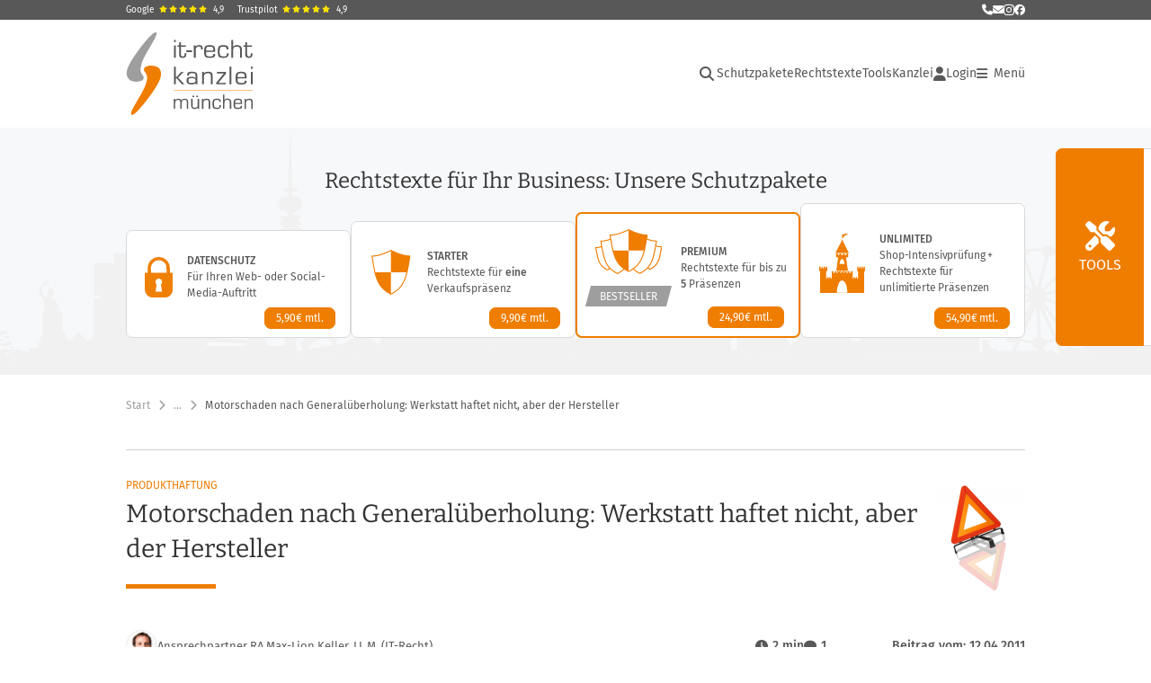

--- FILE ---
content_type: text/html;charset=utf-8
request_url: https://www.it-recht-kanzlei.de/motorschaden-haftung-werkstatt-hersteller.html
body_size: 34112
content:
<!DOCTYPE html>
<html xml:lang="de" lang="de" xmlns="http://www.w3.org/1999/xhtml">
	<head>
		<script type="text/javascript" src="https://www.it-recht-kanzlei.de/js/jquery-3.6.0.min.js"></script>

					<meta charset="UTF-8">
		<title>Motorschaden nach General&uuml;berholung: Werkstatt haftet nicht, aber der Hersteller</title>
		<meta name="content-language" content="de">
		<meta name="revisit-After" content="1 days">
		<meta name="rating" content="general">
		<meta name="robots" content="index,follow">
		<meta name="googlebot" content="index,follow">
		<meta name="audience" content="Alle">
		<meta name="MSSmartTagsPreventParsing" content="true">
		<meta name="generator" content="Blickreif CMS (v6.7.40)">
		<meta name="description" content="Wird ein Automotor von einer Werkstatt mit Originalteilen &uuml;berholt und kommt es danach zu einem Motorschaden, so haftet f&uuml;r entstandene Sch&auml;den wie Austauschmotor, N...">
		<meta name="author" content="IT-Recht Kanzlei">
		<link href="https://www.it-recht-kanzlei.de/internal/css/default.css" rel="stylesheet" type="text/css">
		<link href="https://www.it-recht-kanzlei.de/extension/chat_client/css/gui.css" rel="stylesheet" type="text/css">
		<link href="https://www.it-recht-kanzlei.de/extension/chat_client/css/client.css" rel="stylesheet" type="text/css">
		<link href="https://www.it-recht-kanzlei.de/css/itrk-ui.min.css?v=2.0.17" rel="stylesheet" type="text/css">
		<link href="https://www.it-recht-kanzlei.de/motorschaden-haftung-werkstatt-hersteller.html" rel="canonical">
		<script type="application/ld+json">
	{
	    "@context": "https://schema.org",
	    "@type": "BreadcrumbList",
	    "itemListElement": [
	        {
	            "@type": "ListItem",
	            "position": 1,
	            "name": "Start",
	            "item": "https://www.it-recht-kanzlei.de/"
	        },
	        {
	            "@type": "ListItem",
	            "position": 2,
	            "name": "Rechtsthemen",
	            "item": "https://www.it-recht-kanzlei.de/Rechtsthemen.php"
	        },
	        {
	            "@type": "ListItem",
	            "position": 3,
	            "name": "Wichtige Händlerregeln",
	            "item": "https://www.it-recht-kanzlei.de/Thema/wichtige-vorschriften-im-ecommerce.html"
	        },
	        {
	            "@type": "ListItem",
	            "position": 4,
	            "name": "Weitere Vorschriften",
	            "item": "https://www.it-recht-kanzlei.de/Thema/weitere-vorschriften-e-commerce.html"
	        },
	        {
	            "@type": "ListItem",
	            "position": 5,
	            "name": "Produkthaftung",
	            "item": "https://www.it-recht-kanzlei.de/Thema/produkthaftung.html"
	        },
	        {
	            "@type": "ListItem",
	            "position": 6,
	            "name": "Motorschaden nach Generalüberholung: Werkstatt haftet nicht, aber der Hersteller",
	            "item": "https://www.it-recht-kanzlei.de/motorschaden-haftung-werkstatt-hersteller.html"
	        }
	    ]
	}
</script>
		<script src="https://www.it-recht-kanzlei.de/internal/js/Base64.js"></script>
		<script src="https://www.it-recht-kanzlei.de/extension/chat_client/js/common.js" defer="defer"></script>
		<script src="https://www.it-recht-kanzlei.de/extension/chat_client/js/Chat.js" defer="defer"></script>
		<script src="https://www.it-recht-kanzlei.de/extension/chat_client/js/client.js" defer="defer"></script>
		<script src="https://www.it-recht-kanzlei.de/js/itrk-ui.min.js?v=2.0.17"></script>
		<script src="https://www.it-recht-kanzlei.de/internal/js/CMS.js"></script>

		<link rel="shortcut icon" href="https://www.it-recht-kanzlei.de/favicon.ico">

		<link rel="apple-touch-icon" sizes="180x180" href="/gfx/favicons/apple-touch-icon.png">
		<link rel="icon" type="image/png" sizes="32x32" href="/gfx/favicons/favicon-32x32.png">
		<link rel="icon" type="image/png" sizes="16x16" href="/gfx/favicons/favicon-16x16.png">
		<link rel="manifest" href="/gfx/favicons/site.webmanifest">
		<link rel="mask-icon" href="/gfx/favicons/safari-pinned-tab.svg" color="#ef7e07">
		<meta name="msapplication-TileColor" content="#da532c">
		<meta name="msapplication-config" content="/gfx/favicons/browserconfig.xml">
		<meta name="theme-color" content="#ffffff">

		<meta property="og:image" content="https://www.it-recht-kanzlei.de/gfx/Logos/Logo_1200x630.png">

		<link rel="alternate" type="application/rss+xml" title="IT-Recht Kanzlei Newsfeed" href="https://www.it-recht-kanzlei.de/rss.php">
		<link rel="alternate" type="application/rss+xml" title="IT-Recht Kanzlei Newsfeed (komplett)" href="https://www.it-recht-kanzlei.de/rss.php?format=long">

		<meta name="viewport" content="width=device-width, initial-scale=1">

		<meta name="verify-v1" content="xdjvydCeH46QHlncVMdH/9WwytLciBfcbvYOk4UxF5w=">
		<meta name="google-site-verification" content="MMr9iv4MjuByYqWJrNwekhboUelpn-Bqy1-KLRhHeKU">
		<meta name="itkapi_notransmit" content="98dsu32ijr098dsaf_itkapinotransmit">

		<link rel="stylesheet" href="/fontawesome-free-6.5.1/css/all.min.css" type="text/css">

					<link rel="stylesheet" type="text/css" href="https://www.it-recht-kanzlei.de/fonts/all.min.css?v=2.0.17">
		
					<link rel="stylesheet" type="text/css" href="https://www.it-recht-kanzlei.de/css/layout.min.css?v=2.0.17">
		
					<script type="text/javascript" src="https://www.it-recht-kanzlei.de/js/main.min.js?v=2.0.17"></script>
		
					<script type="text/javascript">// <![CDATA[
				var gaProperty = 'UA-1778625-1';

				// Disable tracking if the opt-out cookie exists.
				var disableStr = 'ga-disable-' + gaProperty;
				if (document.cookie.indexOf(disableStr + '=true') > -1) { window[disableStr] = true; }

				// Opt-out function
				function gaOptout() {
					document.cookie = disableStr + '=true; expires=Thu, 31 Dec 2099 23:59:59 UTC; path=/';
					window[disableStr] = true;
				}
			</script>
			</head>

		<body id="" onload="" class="layout-1000">
		        <a href="#Content" class="skip-nav">Hauptnavigation überspringen</a>

		<div class="Container header" id="HeaderContainer">
            <div class="Container itrk-bg-darkgray no-print" id="Contact">
                <div class="Wrapper">
                    <div class="header-ratings">
    <a href="https://www.google.de/search?sca_esv=3fb0e2d94fbc189e&rlz=1C1CHBD_deDE714DE714&si=AMgyJEuzsz2NflaaWzrzdpjxXXRaJ2hfdMsbe_mSWso6src8s4fZ-lcFvzPosnYahNwBM2TkGYfR2nBBjrAq2FhPuktF2Db32PXqMOhTPv2vvLOy_iZU1sfo3K30pu4VXnKZNwNmYzNMEZiNt_E-2YRwWTd5Bds-FA%3D%3D&q=IT-Recht+Kanzlei+Rezensionen&sa=X&ved=2ahUKEwjhz4rIwKGRAxUeR_EDHYdNN28Q0bkNegQIIBAE&biw=1687&bih=854&dpr=1" target="_blank">Google<span class="stars"><i class="fa fa-star"></i><i class="fa fa-star"></i><i class="fa fa-star"></i><i class="fa fa-star"></i><i class="fa fa-star"></i></span><span>4,9</span></a>
    <a href="https://de.trustpilot.com/review/www.it-recht-kanzlei.de" target="_blank">Trustpilot<span class="stars"><i class="fa fa-star"></i><i class="fa fa-star"></i><i class="fa fa-star"></i><i class="fa fa-star"></i><i class="fa fa-star"></i></span><span>4,9</span></a>
</div>
                    <div class="contact-links">
                        <a href="tel:+49-89-1301433-0" title="Rufen Sie uns an" class="itrk-tooltip">
                            <i class="fa fa-phone"></i>
                            <div class="itrk-tooltip-text">
                                <div><b>Rufen Sie uns an:</b></div>
                                <div>+49 (0)89/ 130 1433 - 0</div>
                            </div>
                        </a>
                        <a
                            href="javascript:void(0);"
                            data-contact="aW5mb0BpdC1yZWNodC1rYW56bGVpLmRl"
                            onclick="window.location.href = 'mailto:' + atob(this.dataset.contact);"
                            title="Schreiben Sie uns eine E-Mail"
                        >
                            <i class="fa fa-envelope" aria-hidden="true"></i>
                            <span class="sr-only">E-Mail senden</span>
                        </a>
                        <a href="https://www.instagram.com/itrechtkanzlei/?hl=de" title="Folgen Sie uns auf Instagram" style="font-size: 14px" target="_blank"><i class="fab fa-instagram"></i></a>
                        <a href="https://www.facebook.com/itrechtkanzlei.de" title="Folgen Sie uns auf Facebook" target="_blank"><i class="fab fa-facebook"></i></a>
                    </div>
                </div>
            </div>
			<div class="Wrapper">
									<div id="Header">
	<nav id="MinNavi" aria-label="Hauptnavigation">
		<a id="Logo" href="/">
			<img src="/gfx/Logos/logo.svg" alt="Logo der IT-Recht Kanzlei" title="Logo der IT-Recht Kanzlei"
				style="height: 92px; width: auto" />
		</a>

		
<nav role="navigation" aria-label="Hauptnavigation">
    <ul id="header-navi">
        <li class="search">
            <div class="search-container">
                <!-- Lupe als Button mit ARIA -->
                <button class="search-button fas fa-search" aria-expanded="false" id="header-search-toggle"
                        aria-label="Suche öffnen">
                </button>

                <!-- Suchfeld -->
                <div class="search-box" id="header-search-box">
                    <form method="GET" action="/suche.php" id="header-search-form">
                        <itrk-search type="search" name="search" onchange="this.form.submit()" placeholder="Suche in News und Tools" value=""></itrk-search>                    </form>
                </div>
            </div>
        </li>

                                    <li class="main-nav">
                    <ul>
                                                                            <li class=""><a href="https://www.it-recht-kanzlei.de/schutzpakete.html">Schutzpakete</a></li>
                        
                        <li>
                            <a href="#" onclick="return showHeaderNaviAgbPopup();">Rechtstexte</a>
                        </li>

                        <li class="has-dropdown">
                            <button class="btn-with-dropdown" aria-haspopup="true" aria-expanded="false">Tools</button>
                            <ul>
                                                                    <li>
                                        <a href="https://www.it-recht-kanzlei.de/abmahnradar.php">Abmahnradar</a>
                                    </li>
                                                                    <li>
                                        <a href="https://www.it-recht-kanzlei.de/check-barrierefreiheit.php">Barrierefreiheits-Check</a>
                                    </li>
                                                                    <li>
                                        <a href="https://www.it-recht-kanzlei.de/cookieConsentTool.php">Cookie-Tool</a>
                                    </li>
                                                                    <li>
                                        <a href="https://www.it-recht-kanzlei.de/website-scanner-fuer-mandanten.php">EasyScan</a>
                                    </li>
                                                                    <li>
                                        <a href="https://www.it-recht-kanzlei.de/fristenrechner.php">Fristenrechner</a>
                                    </li>
                                                                    <li>
                                        <a href="https://www.it-recht-kanzlei.de/kundenbewertung-system-shopvote.html">Kostenloses Bewertungssystem</a>
                                    </li>
                                                                    <li>
                                        <a href="https://www.it-recht-kanzlei.de/legalscan-pro.php">LegalScan Pro</a>
                                    </li>
                                                                    <li>
                                        <a href="https://www.it-recht-kanzlei.de/Trust-Widget.php">Trust-Widget</a>
                                    </li>
                                                                    <li>
                                        <a href="https://www.it-recht-kanzlei.de/website-scanner.php">Website-Scanner</a>
                                    </li>
                                                            </ul>
                        </li>

                        <li>
                            <a href="https://www.it-recht-kanzlei.de/infobrief.php">Kanzlei</a>
                        </li>
                    </ul>
                </li>
            
            <li class="login">
                <a href="https://www.it-recht-kanzlei.de/Portal/login.php">
                    <i class="fa fa-user"></i>
                    Login                </a>
            </li>
        
        <li class="burger-menu-button">
            <button id="burger-menu-button" aria-controls="main-navigation" aria-expanded="false"><i class="fa fa-bars"></i><span> Menü<span class="sr-only"> öffnen</span></span></button>
        </li>

        <li class="burger-nav" id="main-navigation" inert>
            <button id="burger-menu-close" aria-label="Menü schließen"><i class="fa fa-times"></i></button>
                            <ul class="level-0">
                    <li><div class="header-ratings">
    <a href="https://www.google.de/search?sca_esv=3fb0e2d94fbc189e&rlz=1C1CHBD_deDE714DE714&si=AMgyJEuzsz2NflaaWzrzdpjxXXRaJ2hfdMsbe_mSWso6src8s4fZ-lcFvzPosnYahNwBM2TkGYfR2nBBjrAq2FhPuktF2Db32PXqMOhTPv2vvLOy_iZU1sfo3K30pu4VXnKZNwNmYzNMEZiNt_E-2YRwWTd5Bds-FA%3D%3D&q=IT-Recht+Kanzlei+Rezensionen&sa=X&ved=2ahUKEwjhz4rIwKGRAxUeR_EDHYdNN28Q0bkNegQIIBAE&biw=1687&bih=854&dpr=1" target="_blank">Google<span class="stars"><i class="fa fa-star"></i><i class="fa fa-star"></i><i class="fa fa-star"></i><i class="fa fa-star"></i><i class="fa fa-star"></i></span><span>4,9</span></a>
    <a href="https://de.trustpilot.com/review/www.it-recht-kanzlei.de" target="_blank">Trustpilot<span class="stars"><i class="fa fa-star"></i><i class="fa fa-star"></i><i class="fa fa-star"></i><i class="fa fa-star"></i><i class="fa fa-star"></i></span><span>4,9</span></a>
</div>
</li>
                    <li class="login hide-desktop"><a href="https://www.it-recht-kanzlei.de/Portal/index.php"><i class="fa fa-user"></i>Login</a></li><li class="with-dropdown"><span class="title" tabindex="0" aria-expanded="false" role="button">Rechtstexte &ndash; abmahnsicher &amp; aktuell</span><ul class="level-1" inert><li class=""><a href="https://www.it-recht-kanzlei.de/" onclick="PageHeader.closeMenu(); return showHeaderNaviAgbPopup();">Alle Rechtstexte im &Uuml;berblick</a></li><li class=""><a href="https://www.it-recht-kanzlei.de/schutzpakete.html">Unsere Schutzpakete</a></li><li class=""><a href="https://www.it-recht-kanzlei.de/Service/rechtstexte_fuer_onlineshops.php">Internationale Rechtstexte f&uuml;r 21 L&auml;nder</a></li><li class=""><a href="https://www.it-recht-kanzlei.de/Service/details/Schnittstellen.php">&Uuml;ber 40 Schnittstellen</a></li></ul></li><li class="with-dropdown"><span class="title" tabindex="0" aria-expanded="false" role="button">Digitale Kanzlei-Tools</span><ul class="level-1" inert><li class=""><a href="https://www.it-recht-kanzlei.de/abmahnradar.php">APP-Mahnradar: Abmahnungen im Blick</a></li><li class=""><a href="https://www.it-recht-kanzlei.de/check-barrierefreiheit.php">Barrierefreiheit-Check: Website barrierefrei?</a></li><li class=""><a href="https://www.it-recht-kanzlei.de/kundenbewertung-system-shopvote.html">Bewertungssystem: Vertrauen schaffen</a></li><li class=""><a href="https://www.it-recht-kanzlei.de/cookieConsentTool.php">Cookie-Tool: Einfach rechtssicher</a></li><li class=""><a href="https://www.it-recht-kanzlei.de/website-scanner-fuer-mandanten.php">EasyScan: Datenschutzerkl&auml;rung &uuml;berwachen</a></li><li class=""><a href="https://www.it-recht-kanzlei.de/fristenrechner.php">Fristenrechner: Reklamation &amp; Widerruf</a></li><li class=""><a href="https://www.it-recht-kanzlei.de/legalscan-pro.php">LegalScan Pro: Automatisierter Rechtscheck</a></li><li class=""><a href="https://www.it-recht-kanzlei.de/Trust-Widget.php">Trust-Widget</a></li><li class=""><a href="https://www.it-recht-kanzlei.de/website-scanner.php">Website-Scanner: Datenschutz-Check</a></li></ul></li><li class="with-dropdown"><span class="title" tabindex="0" aria-expanded="false" role="button">Services &amp; L&ouml;sungen</span><ul class="level-1" inert><li class=""><a href="https://www.it-recht-kanzlei.de/muster-formularsammlung-arbeitsrecht-arbeitgeber.html">Formularsammlung f&uuml;r Arbeitgeber</a></li><li class=""><a href="https://www.it-recht-kanzlei.de/Service/jugendschutzbeauftragter.php">Stellung Ihres Jugendschutzbeauftragten</a></li><li class=""><a href="https://www.it-recht-kanzlei.de/Service/kontoschutz-accountsperrungen-verkaufsplattformen.php">Kontosperrung &ndash; Soforthilfe</a></li><li class=""><a href="https://www.it-recht-kanzlei.de/Markenanmeldung/marken-anmeldung.php">Markenschutz (Anmeldung &amp; &Uuml;berwachung)</a></li><li class=""><a href="https://www.it-recht-kanzlei.de/seminare.php">Seminare &amp; Webinare</a></li></ul></li><li class="with-dropdown"><span class="title" tabindex="0" aria-expanded="false" role="button">News</span><ul class="level-1" inert><li class=""><a href="https://www.it-recht-kanzlei.de/News.php">Aktuelle News</a></li><li class=""><a href="https://www.it-recht-kanzlei.de/Newsarchiv.php">Newsarchiv: Alle Beitr&auml;ge</a></li></ul></li><li class="with-dropdown"><span class="title" tabindex="0" aria-expanded="false" role="button">IT-Rechtsthemen im &Uuml;berblick</span><ul class="level-1" inert><li class=""><a href="https://www.it-recht-kanzlei.de/Rechtsthemen.php">Gesamt&uuml;bersicht</a></li><li class=""><a href="https://www.it-recht-kanzlei.de/Thema/abmahnradar-abmahnung-praevention-schutz.html">Abmahnradar &ndash; Abmahnung, Schutz</a></li><li class=""><a href="https://www.it-recht-kanzlei.de/Thema/verkaufsregeln-besondere-produkte.html">Besondere Verkaufsbestimmungen</a></li><li class=""><a href="https://www.it-recht-kanzlei.de/Thema/datenschutz.html">Datenschutz &amp; DSGVO</a></li><li class=""><a href="https://www.it-recht-kanzlei.de/Thema/fernabsatz.html">Fernabsatz: rechtliche Spielregeln</a></li><li class=""><a href="https://www.it-recht-kanzlei.de/Thema/kundenrechte-haendlerpflichten.html">Kundenrechte und H&auml;ndlerpflichten</a></li><li class=""><a href="https://www.it-recht-kanzlei.de/Thema/marken-und-domainrecht.html">Marken- und Domainrecht</a></li><li class=""><a href="https://www.it-recht-kanzlei.de/Thema/urheber-und-vertragsrecht.html">Medien-, Arbeits- und Vertragsrecht</a></li><li class=""><a href="https://www.it-recht-kanzlei.de/Thema/shops-marktplaetze-sicher-verkaufen.html">Recht im E-Commerce und Social Media</a></li><li class=""><a href="https://www.it-recht-kanzlei.de/Thema/rechtstexte.html">Rechtstexte</a></li><li class=""><a href="https://www.it-recht-kanzlei.de/Thema/werbung-im-internet.html">Werbung im Internet</a></li><li class=""><a href="https://www.it-recht-kanzlei.de/Thema/wichtige-vorschriften-im-ecommerce.html">Wichtige H&auml;ndlerregeln</a></li></ul></li><li class="with-dropdown active"><span class="title" tabindex="0" aria-expanded="true" role="button">Die IT-Recht Kanzlei</span><ul class="level-1" inert><li class=""><a href="https://www.it-recht-kanzlei.de/infobrief.php">&Uuml;ber uns</a></li><li class=""><a href="https://www.it-recht-kanzlei.de/kontakt.php">Kontakt</a></li><li class=""><a href="https://www.it-recht-kanzlei.de/Newsletter/registrierung.php">Newsletter abonnieren</a></li><li class=""><a href="https://www.it-recht-kanzlei.de/partnernetzwerk.php">Partner &amp; Netzwerk</a></li><li class=""><a href="https://www.fairness-im-handel.de" target="_blank">Initiative &bdquo;Fairness im Handel&#8220;</a></li></ul></li>                </ul>
            
                                                </li>
    </ul>
</nav>
	</nav>
</div>
				
				<itrk-popup id="popup_agb" popupTitle="Rechtstexte-Portfolio" style="text-decoration: none;">
                    <img style="text-align: center;" src="/gfx/spinner.gif" alt="" />
				</itrk-popup>
			</div>
		</div>

                    <div id="right-fixed">
<div class="tools-slide-out-wrap">
    <div class="tools-slide-out">
        <button class="tools-toggle border" aria-expanded="false" aria-controls="tool-groups">Tools</button>
        <div id="tool-groups">                <div class="tool-group">
                    <div class="tools">                            <a href="https://www.it-recht-kanzlei.de/website-scanner.php" class="tool website-scanner">
                                <span class="tool-content">
                                    <span class="icon-wrapper"><svg id="8022ca44-Gruppe_31857" data-name="Gruppe 31857" xmlns="http://www.w3.org/2000/svg" xmlns:xlink="http://www.w3.org/1999/xlink" width="58.296" height="87.95" viewBox="0 0 58.296 87.95">
    <defs>
        <clipPath id="8022ca44-clip-path-robot2">
            <rect id="8022ca44-Rechteck_11480" data-name="Rechteck 11480" width="58.296" height="87.95" fill="none"/>
        </clipPath>
        <clipPath id="8022ca44-clip-path-robot2-3">
            <rect id="8022ca44-Rechteck_11456" data-name="Rechteck 11456" width="11.794" height="6.831" fill="none"/>
        </clipPath>
        <clipPath id="8022ca44-clip-path-robot2-5">
            <path id="8022ca44-Pfad_9441" data-name="Pfad 9441" d="M120.121,93.862v0M117.7,92.3a2.04,2.04,0,0,0,.149,4.013h.537c.057-.008.115-.018.172-.031a2.045,2.045,0,0,0,1.593-1.712v-.537c-.008-.057-.018-.114-.031-.172a2.06,2.06,0,0,0-1.989-1.611,1.942,1.942,0,0,0-.431.049" transform="translate(-116.09 -92.251)" fill="none"/>
        </clipPath>
        <radialGradient id="8022ca44-radial-gradient" cx="-6.839" cy="16.582" r="0.419" gradientUnits="objectBoundingBox">
            <stop offset="0" stop-color="#ffe855"/>
            <stop offset="1"/>
        </radialGradient>
        <clipPath id="8022ca44-clip-path-robot2-7">
            <rect id="8022ca44-Rechteck_11460" data-name="Rechteck 11460" width="15.991" height="8.182" fill="none"/>
        </clipPath>
        <clipPath id="8022ca44-clip-path-robot2-8">
            <rect id="8022ca44-Rechteck_11459" data-name="Rechteck 11459" width="15.991" height="8.149" fill="none"/>
        </clipPath>
        <clipPath id="8022ca44-clip-path-robot2-9">
            <path id="8022ca44-Pfad_9460" data-name="Pfad 9460" d="M81.3,109.742v0Zm-2.42-1.562a2.031,2.031,0,0,0-1.562,2.42,2,2,0,0,0,1.708,1.593h.54c.057-.008.115-.018.172-.031a2.044,2.044,0,0,0,1.593-1.711v-.537q-.012-.086-.031-.172a2.06,2.06,0,0,0-1.989-1.611,1.942,1.942,0,0,0-.431.049" transform="translate(-77.267 -108.131)" fill="none"/>
        </clipPath>
        <radialGradient id="8022ca44-radial-gradient-2" cx="-3.504" cy="18.023" r="0.419" xlink:href="#8022ca44-radial-gradient"/>
        <clipPath id="8022ca44-clip-path-robot2-10">
            <rect id="8022ca44-Rechteck_11464" data-name="Rechteck 11464" width="4.564" height="7.26" fill="none"/>
        </clipPath>
        <clipPath id="8022ca44-clip-path-robot2-12">
            <rect id="8022ca44-Rechteck_11466" data-name="Rechteck 11466" width="5.483" height="4.411" fill="none"/>
        </clipPath>
        <clipPath id="8022ca44-clip-path-robot2-14">
            <rect id="8022ca44-Rechteck_11468" data-name="Rechteck 11468" width="2.577" height="9.102" fill="none"/>
        </clipPath>
        <clipPath id="8022ca44-clip-path-robot2-15">
            <rect id="8022ca44-Rechteck_11467" data-name="Rechteck 11467" width="2.543" height="9.098" fill="none"/>
        </clipPath>
        <clipPath id="8022ca44-clip-path-robot2-16">
            <rect id="8022ca44-Rechteck_11470" data-name="Rechteck 11470" width="3.921" height="11.595" fill="none"/>
        </clipPath>
        <clipPath id="8022ca44-clip-path-robot2-17">
            <rect id="8022ca44-Rechteck_11469" data-name="Rechteck 11469" width="3.921" height="11.58" fill="none"/>
        </clipPath>
        <clipPath id="8022ca44-clip-path-robot2-18">
            <rect id="8022ca44-Rechteck_11472" data-name="Rechteck 11472" width="5.652" height="5.119" fill="none"/>
        </clipPath>
        <clipPath id="8022ca44-clip-path-robot2-19">
            <rect id="8022ca44-Rechteck_11471" data-name="Rechteck 11471" width="5.606" height="5.116" fill="none"/>
        </clipPath>
        <clipPath id="8022ca44-clip-path-robot2-20">
            <rect id="8022ca44-Rechteck_11474" data-name="Rechteck 11474" width="4.963" height="1.44" fill="none"/>
        </clipPath>
        <clipPath id="8022ca44-clip-path-robot2-22">
            <rect id="8022ca44-Rechteck_11476" data-name="Rechteck 11476" width="13.51" height="4.237" fill="none"/>
        </clipPath>
        <clipPath id="8022ca44-clip-path-robot2-23">
            <rect id="8022ca44-Rechteck_11475" data-name="Rechteck 11475" width="13.51" height="4.227" fill="none"/>
        </clipPath>
    </defs>
    <g id="8022ca44-Gruppe_31839" data-name="Gruppe 31839" clip-path-robot2="url(#8022ca44-clip-path-robot2)">
        <g id="8022ca44-Gruppe_31790" data-name="Gruppe 31790">
            <g id="8022ca44-Gruppe_31789" data-name="Gruppe 31789" clip-path-robot2="url(#8022ca44-clip-path-robot2)">
                <path id="8022ca44-Pfad_9412" data-name="Pfad 9412" d="M95.25,219.6a1.612,1.612,0,0,1,.8,2.144,1.712,1.712,0,0,1-1.133.919c-.153.888-.337,1.838-.551,2.818a40.31,40.31,0,0,1-2.052,6.249l-1.409-.766c.337-.858.643-1.715.888-2.573a27.068,27.068,0,0,0,1.042-7.505Z" transform="translate(-63.054 -152.328)" fill="#032029" fill-rule="evenodd"/>
                <path id="8022ca44-Pfad_9413" data-name="Pfad 9413" d="M68.757,256.673c.092-.184.214-.337.306-.521.061-.031,1.379-.49,1.47-1.348.092-.827-.95-1.991-2.757-2.114-.306-.153-.613-.306-.919-.49a21.459,21.459,0,0,0-2.726.827,20.7,20.7,0,0,0-6.831,4.319l1.225,1.869Z" transform="translate(-39.747 -174.941)" fill="#f7eee8" fill-rule="evenodd"/>
                <path id="8022ca44-Pfad_9414" data-name="Pfad 9414" d="M87.921,260.544c-1.133.245-2.144.061-2.236-.368s.766-.98,1.9-1.225,2.144-.061,2.236.368-.766,1.011-1.9,1.225" transform="translate(-59.431 -179.548)" fill="#d6c9c1" fill-rule="evenodd"/>
                <path id="8022ca44-Pfad_9415" data-name="Pfad 9415" d="M90.04,260.352c-.888.337-1.838.337-2.114.031s.214-.827,1.1-1.164,1.838-.337,2.114-.031c.306.306-.214.827-1.1,1.164" transform="translate(-60.938 -179.632)" fill="#f7eee8" fill-rule="evenodd"/>
                <path id="8022ca44-Pfad_9416" data-name="Pfad 9416" d="M55.194,268.6a10.34,10.34,0,0,0-.4,1.287,9.621,9.621,0,0,0,.061,4.381,3.1,3.1,0,0,0,1.195-.674,3.538,3.538,0,0,0,.8-3.063,2.341,2.341,0,0,0-1.654-1.93" transform="translate(-37.855 -186.317)" fill="#032029" fill-rule="evenodd"/>
                <path id="8022ca44-Pfad_9417" data-name="Pfad 9417" d="M120.757,126.147a24.494,24.494,0,0,0,2.88-3.523,25.165,25.165,0,0,0,3.952-10.324l1.685.919a18.97,18.97,0,0,1-.092,4.932,20.675,20.675,0,0,1-5.453,11,2.575,2.575,0,0,1-2.052-.429,2.5,2.5,0,0,1-.919-2.573" transform="translate(-83.72 -77.898)" fill="#f7eee8" fill-rule="evenodd"/>
                <path id="8022ca44-Pfad_9418" data-name="Pfad 9418" d="M82.4,148.215a1.915,1.915,0,0,1,3.645-.031,14.8,14.8,0,0,0,2.512,1.256,15.721,15.721,0,0,0,6.831.98.932.932,0,1,1,.46,1.807.674.674,0,0,1-.245.031,28.43,28.43,0,0,1-3.615.46,27.56,27.56,0,0,1-6.923-.49c-.919-1.317-1.777-2.665-2.665-4.013" transform="translate(-57.158 -101.896)" fill="#032029" fill-rule="evenodd"/>
                <path id="8022ca44-Pfad_9419" data-name="Pfad 9419" d="M60.93,170.248a6.856,6.856,0,0,1-.429,1.1,4.734,4.734,0,0,1-1.164,1.532c-1.593,1.348-3.737,1.133-4.81,1.042A10.7,10.7,0,0,1,48.86,171.6a11.794,11.794,0,0,1-1.869-1.838c-2.42-2.941-3.308-6.862-4.258-11.212a48.36,48.36,0,0,1-1.133-8.639,12.03,12.03,0,0,1,3.523-2.083,13.866,13.866,0,0,1,10.385.551c.46.888,1.164,2.42,1.991,4.319,4.81,11.243,3.952,15.807,3.431,17.553" transform="translate(-28.856 -101.996)" fill="#f7eee8" fill-rule="evenodd"/>
                <path id="8022ca44-Pfad_9420" data-name="Pfad 9420" d="M43.869,155.039A1.426,1.426,0,0,1,45,154.487c1.317.153,1.93,3.523,2.144,4.81.551,3.125.766,8.118-.245,8.3-1.44.245-5.575-9.864-3.033-12.56" transform="translate(-29.869 -107.158)" fill="#032029" fill-rule="evenodd"/>
                <path id="8022ca44-Pfad_9421" data-name="Pfad 9421" d="M55.8,147.951c.276.276.7.735,1.195,1.317,1.93,2.267,2.328,3.462,3.707,4.044a4.107,4.107,0,0,0,1.93.245l.368.368.888-.276-.153-.49a1.2,1.2,0,0,0,.521-.429c.46-.827-.643-2.206-1.072-2.757a6.064,6.064,0,0,0-3.645-2.543,5.614,5.614,0,0,0-3.737.521" transform="translate(-38.706 -102.184)" fill="#d6c9c1" fill-rule="evenodd"/>
                <g id="8022ca44-Gruppe_31788" data-name="Gruppe 31788" transform="translate(14.768 45.495)" opacity="0.15">
                    <g id="8022ca44-Gruppe_31787" data-name="Gruppe 31787">
                        <g id="8022ca44-Gruppe_31786" data-name="Gruppe 31786" clip-path-robot2="url(#8022ca44-clip-path-robot2-3)">
                            <g id="8022ca44-Gruppe_31785" data-name="Gruppe 31785" transform="translate(0)">
                                <g id="8022ca44-Gruppe_31784" data-name="Gruppe 31784" clip-path-robot2="url(#8022ca44-clip-path-robot2-3)">
                                    <path id="8022ca44-Pfad_9422" data-name="Pfad 9422" d="M59.972,150.395c.306,1.777-6.28,4.258-8.21,4.963a10.565,10.565,0,0,0-2.022-5.606,4.446,4.446,0,0,1-1.532.061c-.031-.184,2.052-.919,4.044-1.164,3.278-.429,7.505.368,7.72,1.746" transform="translate(-48.208 -148.526)" fill="#003a71" fill-rule="evenodd"/>
                                </g>
                            </g>
                        </g>
                    </g>
                </g>
                <path id="8022ca44-Pfad_9423" data-name="Pfad 9423" d="M67.409,138.528a15.712,15.712,0,0,0-2.543,5.82,1.946,1.946,0,0,1-.95.7,2.715,2.715,0,0,1-2.788-.8c-1.287-1.317-2.543-2.665-3.829-3.982.184-1.348.368-2.726.551-4.074Z" transform="translate(-39.747 -94.477)" fill="#032029" fill-rule="evenodd"/>
                <path id="8022ca44-Pfad_9424" data-name="Pfad 9424" d="M26.406,19.7a31.124,31.124,0,0,1,4.074,3.707A31.344,31.344,0,0,1,38.6,39.7,30.96,30.96,0,0,1,36.73,56.369a31.4,31.4,0,0,1-6.4,1.716A33.01,33.01,0,0,1,13.081,55.94a39.413,39.413,0,0,1-6.4-6.954A41.478,41.478,0,0,1,0,34.833a28.592,28.592,0,0,1,5.7-7.291c7.812-7.168,17.4-7.781,20.709-7.842" transform="translate(0 -13.665)" fill="#f7eee8" fill-rule="evenodd"/>
                <path id="8022ca44-Pfad_9425" data-name="Pfad 9425" d="M59.477,69.974c1.317,6.127-1.624,11.978-6.586,13.05s-10.079-3-11.426-9.16,1.624-11.978,6.586-13.05,10.109,3.033,11.426,9.16" transform="translate(-28.537 -42.067)" fill="#d6c9c1" fill-rule="evenodd"/>
                <path id="8022ca44-Pfad_9426" data-name="Pfad 9426" d="M60.534,72.924c1.195,5.453-1.562,10.691-6.127,11.672s-9.251-2.635-10.416-8.087,1.562-10.691,6.127-11.672,9.221,2.635,10.416,8.087" transform="translate(-30.329 -44.864)" fill="#032029" fill-rule="evenodd"/>
                <path id="8022ca44-Pfad_9427" data-name="Pfad 9427" d="M113.935,56.372c1.225,5.575.429,10.507-1.715,10.967s-4.9-3.676-6.127-9.251-.429-10.507,1.715-10.967,4.932,3.645,6.127,9.251" transform="translate(-73.192 -32.661)" fill="#f7eee8" fill-rule="evenodd"/>
                <path id="8022ca44-Pfad_9428" data-name="Pfad 9428" d="M114.476,57.85c1.164,5.3.49,9.925-1.5,10.354s-4.5-3.523-5.667-8.823-.49-9.925,1.5-10.354,4.534,3.523,5.667,8.823" transform="translate(-74.039 -33.987)" fill="#d6c9c1" fill-rule="evenodd"/>
                <path id="8022ca44-Pfad_9429" data-name="Pfad 9429" d="M114.866,59.9c1.042,4.748.368,8.945-1.47,9.343s-4.166-3.125-5.208-7.873-.368-8.945,1.47-9.343,4.166,3.125,5.208,7.873" transform="translate(-74.705 -36.07)" fill="#032029" fill-rule="evenodd"/>
                <path id="8022ca44-Pfad_9430" data-name="Pfad 9430" d="M115.979,77.832c.306,1.409-.031,2.7-.766,2.849s-1.562-.858-1.869-2.267.031-2.7.766-2.849,1.562.858,1.869,2.267" transform="translate(-78.544 -52.406)" fill="#9e9e9e" fill-rule="evenodd"/>
                <path id="8022ca44-Pfad_9431" data-name="Pfad 9431" d="M61.008,90.81h0a4.033,4.033,0,0,0,1.042-.123,4.8,4.8,0,1,0-1.042.123m0-9.588A4.787,4.787,0,1,1,60,81.344a3.8,3.8,0,0,1,1.011-.123" transform="translate(-38.952 -56.224)" fill="#ef7d00"/>
                <path id="8022ca44-Pfad_9432" data-name="Pfad 9432" d="M102.751,121.36c-.092-.429-1.593-.46-2.328-.46a8.768,8.768,0,0,0-3.523.858c.061.184.827,2.635,2.818,3.063a2.491,2.491,0,0,0,1.164,0l.735-2.573c.521-.245,1.164-.613,1.133-.888" transform="translate(-67.216 -83.864)" fill="#032029" fill-rule="evenodd"/>
                <path id="8022ca44-Pfad_9433" data-name="Pfad 9433" d="M102.637,121.682a8.486,8.486,0,0,1-.306.8,7.627,7.627,0,0,1-3.431-.245,7.167,7.167,0,0,1,3.737-.551" transform="translate(-68.603 -84.37)" fill="#9be9ff" fill-rule="evenodd"/>
                <path id="8022ca44-Pfad_9434" data-name="Pfad 9434" d="M49.752,43.1a3.127,3.127,0,0,1,1.5.888,2.985,2.985,0,0,1,.7,2.144,6.532,6.532,0,0,1-1.685,1.348,6.644,6.644,0,0,1-3.737.827l-.735-1.47c.429-.4.858-.766,1.287-1.195.95-.858,1.838-1.715,2.665-2.543" transform="translate(-31.77 -29.897)" fill="#f7e1d2" fill-rule="evenodd"/>
                <path id="8022ca44-Pfad_9435" data-name="Pfad 9435" d="M50.152,40.6a2.716,2.716,0,0,1,1.5.888,2.985,2.985,0,0,1,.7,2.144,6.532,6.532,0,0,1-1.685,1.348,6.644,6.644,0,0,1-3.737.827l-.735-1.47c.429-.4.858-.766,1.287-1.195.919-.858,1.807-1.716,2.665-2.543" transform="translate(-32.047 -28.163)" fill="#fafafa" fill-rule="evenodd"/>
                <path id="8022ca44-Pfad_9436" data-name="Pfad 9436" d="M106.715,14.4a5.911,5.911,0,0,0-2.114.8,6.619,6.619,0,0,0-2.512,2.757,1.459,1.459,0,0,0,1.5,1.624,6.579,6.579,0,0,0,3.4-1.654,3.13,3.13,0,0,0,.49-1.562,2.979,2.979,0,0,0-.766-1.961" transform="translate(-70.812 -9.989)" fill="#f7e1d2" fill-rule="evenodd"/>
                <path id="8022ca44-Pfad_9437" data-name="Pfad 9437" d="M107.215,12.2a5.911,5.911,0,0,0-2.114.8,6.619,6.619,0,0,0-2.512,2.757,1.459,1.459,0,0,0,1.5,1.624,6.579,6.579,0,0,0,3.4-1.654,3.13,3.13,0,0,0,.49-1.562,3.077,3.077,0,0,0-.766-1.961" transform="translate(-71.159 -8.463)" fill="#fafafa" fill-rule="evenodd"/>
                <path id="8022ca44-Pfad_9438" data-name="Pfad 9438" d="M78.9,53.417s-.031-.521-.123-1.44-.245-2.206-.551-3.768c-.153-.766-.306-1.624-.49-2.481-.184-.888-.4-1.807-.674-2.757-.123-.49-.276-.95-.429-1.44s-.306-.98-.49-1.47L75.6,38.59a7.488,7.488,0,0,0-.306-.735l-.337-.7c-.429-.95-.919-1.9-1.409-2.788-.245-.46-.521-.888-.8-1.317s-.551-.858-.827-1.256c-.582-.8-1.133-1.562-1.715-2.267s-1.164-1.348-1.715-1.9a37.816,37.816,0,0,0-2.818-2.6c-.368-.306-.643-.521-.827-.674s-.306-.245-.306-.245l-.337.46.306.214c.184.153.49.368.827.643a36.641,36.641,0,0,1,2.818,2.512c.551.551,1.133,1.164,1.715,1.838s1.164,1.44,1.746,2.206c.276.4.551.8.827,1.225s.551.858.8,1.287a29.385,29.385,0,0,1,1.44,2.757l.337.7c.092.245.214.49.306.7.214.49.4.95.582,1.44s.337.98.521,1.44c.153.49.306.95.429,1.44.276.95.521,1.869.7,2.726.214.888.368,1.715.521,2.481.306,1.532.49,2.849.613,3.737s.214,1.47.214,1.5" transform="translate(-44.533 -16.717)" fill="#d6c9c1"/>
                <path id="8022ca44-Pfad_9439" data-name="Pfad 9439" d="M54.047,81.718a1.178,1.178,0,1,1-1.409-.888,1.188,1.188,0,0,1,1.409.888" transform="translate(-35.881 -56.046)" fill="#cde8ff" fill-rule="evenodd"/>
                <path id="8022ca44-Pfad_9440" data-name="Pfad 9440" d="M83.146,113.221a.547.547,0,1,1-.643-.429.6.6,0,0,1,.643.429" transform="translate(-56.923 -78.237)" fill="#cde8ff" fill-rule="evenodd"/>
            </g>
        </g>
        <g id="8022ca44-Gruppe_31792" data-name="Gruppe 31792" transform="translate(35.563 28.26)">
            <g id="8022ca44-Gruppe_31791" data-name="Gruppe 31791" clip-path-robot2="url(#8022ca44-clip-path-robot2-5)">
                <rect id="8022ca44-Rechteck_11458" data-name="Rechteck 11458" width="5.023" height="4.872" transform="matrix(0.977, -0.212, 0.212, 0.977, -1.038, 0.183)" fill="url(#8022ca44-radial-gradient)"/>
            </g>
        </g>
        <g id="8022ca44-Gruppe_31799" data-name="Gruppe 31799">
            <g id="8022ca44-Gruppe_31798" data-name="Gruppe 31798" clip-path-robot2="url(#8022ca44-clip-path-robot2)">
                <path id="8022ca44-Pfad_9442" data-name="Pfad 9442" d="M54.86,86.119h0a5.37,5.37,0,0,0,1.562-.245c3.829-1.164,5.483-6.586,4.411-10.661C59.761,71.2,55.871,67.8,52.348,67.8a5.114,5.114,0,0,0-1.685.276c-3.8,1.317-5.3,6.77-4.136,10.814,1.164,3.982,4.9,7.23,8.332,7.23M52.348,68.137c3.4,0,7.138,3.278,8.179,7.168,1.042,3.921-.521,9.16-4.2,10.293a4.884,4.884,0,0,1-1.47.214c-3.584,0-7.015-3.615-8-7.015-1.133-3.891.306-9.16,3.891-10.416a5.416,5.416,0,0,1,1.593-.245" transform="translate(-32.007 -47.03)" fill="#ef7d00"/>
                <path id="8022ca44-Pfad_9443" data-name="Pfad 9443" d="M109.2,58.764a1.892,1.892,0,0,1,.031-.276c.031-.184.061-.46.123-.8a7.963,7.963,0,0,1,.306-1.225,4.889,4.889,0,0,1,.306-.7,1.688,1.688,0,0,1,.521-.613l.184-.092.092-.031h.092a.848.848,0,0,1,.4.092,2.8,2.8,0,0,1,.735.613,9.969,9.969,0,0,1,1.133,1.807,21.976,21.976,0,0,1,.919,2.114,14.13,14.13,0,0,1,.643,2.3,18.3,18.3,0,0,1,.4,4.656,12.1,12.1,0,0,1-.276,2.114,5.7,5.7,0,0,1-.306.95,1.7,1.7,0,0,1-.521.7l-.092.061-.092.031h-.184a.871.871,0,0,1-.368-.123,2.146,2.146,0,0,1-.582-.46,12.349,12.349,0,0,1-.8-.98c-.214-.276-.337-.521-.46-.674l-.153-.245.153.245c.092.153.214.4.4.7a6.058,6.058,0,0,0,.766,1.042,2.512,2.512,0,0,0,.613.521,1.03,1.03,0,0,0,.429.153h.184c.031,0,.031,0,.061-.031l.123-.031.123-.061a1.671,1.671,0,0,0,.613-.766,3.922,3.922,0,0,0,.337-.95,10.375,10.375,0,0,0,.337-2.175,19.689,19.689,0,0,0-.031-2.328,21.343,21.343,0,0,0-.337-2.389,20.12,20.12,0,0,0-.643-2.328,19.031,19.031,0,0,0-.95-2.144,10.51,10.51,0,0,0-1.195-1.838,2.16,2.16,0,0,0-.827-.643.763.763,0,0,0-.521-.092h-.123l-.123.031a.767.767,0,0,0-.214.123,1.771,1.771,0,0,0-.551.7,3.594,3.594,0,0,0-.276.735,8.31,8.31,0,0,0-.276,1.256c-.061.337-.061.613-.092.827a.98.98,0,0,0-.031.214" transform="translate(-75.748 -38.056)" fill="#ef7d00"/>
                <path id="8022ca44-Pfad_9444" data-name="Pfad 9444" d="M116,62.7h.061c.306-.061.429-.582.306-1.164s-.46-1.011-.766-.95-.429.582-.306,1.164c.123.551.429.95.7.95m-.306-1.961c.184,0,.429.306.551.827s0,.95-.184.98-.459-.276-.582-.8,0-.95.184-.98c0-.031,0-.031.031-.031" transform="translate(-79.942 -42.023)" fill="#cde8ff"/>
                <path id="8022ca44-Pfad_9445" data-name="Pfad 9445" d="M71.35,123.521l.061-.306c-.306-.061-.613-.123-.919-.214l-.092.306c.306.092.643.153.95.214" transform="translate(-48.834 -85.32)" fill="#ef7d00"/>
                <path id="8022ca44-Pfad_9446" data-name="Pfad 9446" d="M55.66,110.926l.153-.276a9.6,9.6,0,0,1-1.532-1.164l-.214.214a7.621,7.621,0,0,0,1.593,1.225m-2.88-2.757.276-.184a13.131,13.131,0,0,1-.95-1.685l-.306.123a16.035,16.035,0,0,0,.98,1.746" transform="translate(-35.932 -73.736)" fill="#ef7d00"/>
                <path id="8022ca44-Pfad_9447" data-name="Pfad 9447" d="M49.214,98.311l.306-.092c-.092-.306-.153-.613-.214-.919L49,97.361a5.3,5.3,0,0,0,.214.95" transform="translate(-33.989 -67.493)" fill="#ef7d00"/>
                <path id="8022ca44-Pfad_9448" data-name="Pfad 9448" d="M28.478,21.8h-.337c-.214,0-.521,0-.919.031a22.973,22.973,0,0,0-3.247.429l-.521.092-.276.061a.443.443,0,0,1-.214.061l-1.1.306c-.184.061-.368.092-.582.153l-.582.184c-.4.123-.8.276-1.195.4-.8.337-1.624.643-2.42,1.042a5.712,5.712,0,0,0-.613.306,3.609,3.609,0,0,0-.582.337c-.4.214-.8.429-1.195.674s-.766.49-1.133.735-.735.521-1.1.8c-.368.245-.7.551-1.042.827-.184.123-.337.276-.521.4l-.49.429c-.306.276-.643.551-.919.827s-.551.551-.827.858l-.8.827c-.245.276-.49.551-.7.8s-.429.521-.643.735a3.255,3.255,0,0,1-.276.337,3.256,3.256,0,0,0-.276.337,6.364,6.364,0,0,0-.46.613c-.123.184-.276.368-.4.521a8.657,8.657,0,0,0-.521.766l-.184.276.214-.245c.123-.153.337-.4.582-.7l.429-.49c.153-.184.337-.368.521-.582.092-.092.184-.214.276-.306l.306-.337c.214-.214.429-.46.674-.7l.735-.735c.276-.245.521-.521.827-.766.276-.276.582-.521.888-.8a11.873,11.873,0,0,1,.95-.8c.153-.123.337-.276.49-.4s.337-.276.521-.4.337-.276.521-.4l.245-.214.276-.184c.368-.245.735-.521,1.1-.766l1.133-.7c.368-.245.766-.46,1.164-.674.184-.123.368-.214.582-.337a3.493,3.493,0,0,0,.582-.306A5.324,5.324,0,0,0,18,24.8c.184-.092.4-.184.582-.276l1.164-.521c.4-.153.766-.276,1.164-.429l.551-.214.551-.184c.368-.123.735-.214,1.072-.337a2.11,2.11,0,0,0,.245-.092l.245-.061c.184-.031.337-.092.49-.123a25.25,25.25,0,0,1,3.186-.613c.8-.123,1.225-.153,1.225-.153" transform="translate(-3.052 -15.122)" fill="#d6c9c1"/>
                <path id="8022ca44-Pfad_9449" data-name="Pfad 9449" d="M18,51.929l.153.184c.092.123.245.276.429.49.49.613.919,1.256,1.348,1.9q.368.643.735,1.379a8.327,8.327,0,0,1,.337.766c.092.276.214.551.306.858l.092.214c.031.061.031.153.061.214.031.153.092.306.123.429.092.306.184.613.245.919s.123.613.184.95c.031.306.092.643.123.95s.031.643.061.98.031.643.031.95v.49c0,.153-.031.306-.031.46-.031.306-.031.613-.061.919a7.766,7.766,0,0,1-.123.888c-.061.276-.092.582-.153.858s-.123.551-.184.8l-.184.735c-.061.245-.123.46-.184.674s-.123.429-.184.613c-.123.368-.245.7-.337.98-.214.521-.337.827-.337.827s.153-.306.368-.827c.092-.276.245-.582.368-.95.061-.184.153-.4.214-.613s.153-.429.214-.674.153-.49.214-.735.123-.521.184-.8a7.124,7.124,0,0,0,.153-.858,7.767,7.767,0,0,0,.123-.888l.092-.919c0-.153.031-.306.031-.49v-.49c0-.337.031-.643,0-.98s0-.643-.031-.98-.061-.613-.092-.95c-.061-.337-.123-.643-.153-.98-.061-.306-.123-.643-.214-.95s-.153-.613-.245-.919c-.092-.276-.184-.582-.306-.858a6.665,6.665,0,0,0-.337-.827,12.61,12.61,0,0,0-.7-1.44A17.594,17.594,0,0,0,19.011,52.2c-.184-.214-.337-.4-.429-.521l-.153-.184Z" transform="translate(-12.486 -35.724)" fill="#d6c9c1"/>
                <path id="8022ca44-Pfad_9450" data-name="Pfad 9450" d="M23.463,105.747c1.44,2.42,1.44,5.085,0,5.943s-3.768-.429-5.208-2.849-1.44-5.085,0-5.943,3.768.429,5.208,2.849" transform="translate(-11.914 -71.191)" fill="#032029" fill-rule="evenodd"/>
                <path id="8022ca44-Pfad_9451" data-name="Pfad 9451" d="M22.455,109.829c1.164,1.991,1.195,4.166,0,4.871-1.164.7-3.094-.337-4.258-2.328s-1.195-4.166,0-4.871,3.094.337,4.258,2.328" transform="translate(-12.009 -74.417)" fill="#f7eee8" fill-rule="evenodd"/>
                <path id="8022ca44-Pfad_9452" data-name="Pfad 9452" d="M22.163,113.061a.536.536,0,0,0,.153-.031,1.756,1.756,0,0,0,.429-.122,1.522,1.522,0,0,0,.582-.4,1.939,1.939,0,0,0,.49-.8,4.556,4.556,0,0,0,.153-1.1,4.142,4.142,0,0,0-.092-1.225,8.481,8.481,0,0,0-.368-1.256,7.409,7.409,0,0,0-.643-1.195,9.1,9.1,0,0,0-.827-1.072,5.186,5.186,0,0,0-.98-.858,3.725,3.725,0,0,0-1.1-.551,3.565,3.565,0,0,0-.551-.123,3.33,3.33,0,0,0-.551-.031,1.93,1.93,0,0,0-.888.306,1.337,1.337,0,0,0-.49.521,2.531,2.531,0,0,0-.214.4,1.287,1.287,0,0,1-.061.153,1.287,1.287,0,0,0,.061-.153,2.554,2.554,0,0,1,.245-.368,1.4,1.4,0,0,1,.521-.429,1.59,1.59,0,0,1,.827-.214,2.682,2.682,0,0,1,.49.061c.092.031.184.031.245.061s.184.061.245.092a4.039,4.039,0,0,1,1.011.551,6.1,6.1,0,0,1,.919.858c.276.337.551.674.8,1.042a7.9,7.9,0,0,1,1.011,2.328,5.013,5.013,0,0,1,.123,1.164,5.982,5.982,0,0,1-.092,1.042,1.839,1.839,0,0,1-.4.766,1.908,1.908,0,0,1-.551.429,1.773,1.773,0,0,1-.429.153h-.061" transform="translate(-11.931 -72.349)" fill="#cde8ff"/>
                <path id="8022ca44-Pfad_9453" data-name="Pfad 9453" d="M66.456,92.644a2.554,2.554,0,1,1-3.033-1.961,2.551,2.551,0,0,1,3.033,1.961" transform="translate(-42.593 -62.868)" fill="#9e9e9e" fill-rule="evenodd"/>
                <path id="8022ca44-Pfad_9454" data-name="Pfad 9454" d="M115.649,74.861a1.282,1.282,0,0,0,.031.214c.031.123.061.337.092.582a4.608,4.608,0,0,1,0,.919,3.761,3.761,0,0,1-.245,1.164,3.492,3.492,0,0,1-.306.582,1.264,1.264,0,0,1-.521.46,1.5,1.5,0,0,1-.337.123.388.388,0,0,0-.184.031H114a2.058,2.058,0,0,1-.7-.306,2.49,2.49,0,0,1-.582-.551,3.479,3.479,0,0,1-.46-.7,6.524,6.524,0,0,1-.7-3.308,7.7,7.7,0,0,1,.123-.827,2.364,2.364,0,0,1,.306-.766,1.88,1.88,0,0,1,.521-.582,1.162,1.162,0,0,1,.7-.184,1.74,1.74,0,0,1,.674.214,3.345,3.345,0,0,1,.521.4,4.247,4.247,0,0,1,.7.95,4.887,4.887,0,0,1,.368.827,5.641,5.641,0,0,1,.184.551.367.367,0,0,0,0,.214m0,0a.958.958,0,0,1-.061-.214c-.031-.123-.092-.337-.153-.582a4,4,0,0,0-.368-.827,5.552,5.552,0,0,0-.674-.98,3.524,3.524,0,0,0-.521-.429,1.933,1.933,0,0,0-.7-.245,1.147,1.147,0,0,0-.766.184,1.657,1.657,0,0,0-.551.582,3.424,3.424,0,0,0-.337.766,7.128,7.128,0,0,0-.153.858,6.121,6.121,0,0,0,.735,3.37,3.635,3.635,0,0,0,.49.7,5.507,5.507,0,0,0,.613.582,1.687,1.687,0,0,0,.766.306h.214c.061,0,.123-.031.184-.031a1.728,1.728,0,0,0,.368-.123,1.6,1.6,0,0,0,.521-.49,2.3,2.3,0,0,0,.306-.613,3.728,3.728,0,0,0,.214-1.164,4.614,4.614,0,0,0-.031-.919c-.031-.245-.061-.46-.092-.582v-.153" transform="translate(-77.234 -49.649)" fill="#ef7d00"/>
                <path id="8022ca44-Pfad_9455" data-name="Pfad 9455" d="M120.876,103.021l.214-.245a1.982,1.982,0,0,1-.245-.276l-.245.184a.957.957,0,0,0,.276.337" transform="translate(-83.655 -71.1)" fill="#ef7d00"/>
                <path id="8022ca44-Pfad_9456" data-name="Pfad 9456" d="M123.592,100.946a1.027,1.027,0,0,0,.551-.46l-.276-.184a.78.78,0,0,1-.368.337Zm.858-1.042a2.335,2.335,0,0,0,.184-.613l-.306-.092c-.061.184-.123.4-.184.582Z" transform="translate(-85.667 -68.811)" fill="#ef7d00"/>
                <path id="8022ca44-Pfad_9457" data-name="Pfad 9457" d="M127.006,96.529c.031-.123.031-.276.061-.4l-.306-.031c-.031.123-.031.276-.061.4Z" transform="translate(-87.887 -66.661)" fill="#ef7d00"/>
                <path id="8022ca44-Pfad_9458" data-name="Pfad 9458" d="M122.224,97.7c.061.337-.031.643-.245.7s-.46-.184-.521-.521.031-.643.245-.7.46.184.521.521" transform="translate(-84.238 -67.402)" fill="#cde8ff" fill-rule="evenodd"/>
                <g id="8022ca44-Gruppe_31797" data-name="Gruppe 31797" transform="translate(14.273 31.23)" opacity="0.36">
                    <g id="8022ca44-Gruppe_31796" data-name="Gruppe 31796">
                        <g id="8022ca44-Gruppe_31795" data-name="Gruppe 31795" clip-path-robot2="url(#8022ca44-clip-path-robot2-7)">
                            <g id="8022ca44-Gruppe_31794" data-name="Gruppe 31794">
                                <g id="8022ca44-Gruppe_31793" data-name="Gruppe 31793" clip-path-robot2="url(#8022ca44-clip-path-robot2-8)">
                                    <path id="8022ca44-Pfad_9459" data-name="Pfad 9459" d="M62.582,101.946a8.25,8.25,0,0,1-3.8,4.993c-3.554,1.777-8.914.061-12.192-4.779a10.25,10.25,0,0,0,1.379,3.584c.46.735,2.42,3.86,6.1,4.319a7.086,7.086,0,0,0,4.044-.643c4.074-1.991,4.442-7.23,4.473-7.475" transform="translate(-46.591 -101.946)" fill="#860043" fill-rule="evenodd"/>
                                </g>
                            </g>
                        </g>
                    </g>
                </g>
            </g>
        </g>
        <g id="8022ca44-Gruppe_31801" data-name="Gruppe 31801" transform="translate(23.67 33.125)">
            <g id="8022ca44-Gruppe_31800" data-name="Gruppe 31800" clip-path-robot2="url(#8022ca44-clip-path-robot2-9)">
                <rect id="8022ca44-Rechteck_11462" data-name="Rechteck 11462" width="5.023" height="4.873" transform="translate(-1.038 0.183) rotate(-12.243)" fill="url(#8022ca44-radial-gradient-2)"/>
            </g>
        </g>
        <g id="8022ca44-Gruppe_31838" data-name="Gruppe 31838">
            <g id="8022ca44-Gruppe_31942" data-name="Gruppe 31942">
                <g id="8022ca44-Gruppe_31806" data-name="Gruppe 31806" transform="translate(15.418 28.064)" opacity="0.36">
                    <g id="8022ca44-Gruppe_31805" data-name="Gruppe 31805">
                        <g id="8022ca44-Gruppe_31804" data-name="Gruppe 31804" clip-path-robot2="url(#8022ca44-clip-path-robot2-10)">
                            <g id="8022ca44-Gruppe_31803" data-name="Gruppe 31803">
                                <g id="8022ca44-Gruppe_31802" data-name="Gruppe 31802" clip-path-robot2="url(#8022ca44-clip-path-robot2-10)">
                                    <path id="8022ca44-Pfad_9461" data-name="Pfad 9461" d="M54.894,98.6a8.473,8.473,0,0,1-.888-1.838,8.76,8.76,0,0,1-.184-4.534,4.4,4.4,0,0,0-1.256-.46,3.984,3.984,0,0,0-2.236.123,8.5,8.5,0,0,0,.613,2.88,9.221,9.221,0,0,0,3.431,4.136Z" transform="translate(-50.33 -91.647)" fill="#860043" fill-rule="evenodd"/>
                                </g>
                            </g>
                        </g>
                    </g>
                </g>
                <g id="8022ca44-Gruppe_31811" data-name="Gruppe 31811" transform="translate(34.83 28.631)" opacity="0.36">
                    <g id="8022ca44-Gruppe_31810" data-name="Gruppe 31810">
                        <g id="8022ca44-Gruppe_31809" data-name="Gruppe 31809" clip-path-robot2="url(#8022ca44-clip-path-robot2-12)">
                            <g id="8022ca44-Gruppe_31808" data-name="Gruppe 31808">
                                <g id="8022ca44-Gruppe_31807" data-name="Gruppe 31807" clip-path-robot2="url(#8022ca44-clip-path-robot2-12)">
                                    <path id="8022ca44-Pfad_9462" data-name="Pfad 9462" d="M119.181,94.229a3.063,3.063,0,0,1-1.716,1.532,3.417,3.417,0,0,1-3.768-2.3,7.07,7.07,0,0,0,1.991,3.462c.551.49,1.1,1.042,1.746.919.98-.184,1.532-1.777,1.685-2.6a5.6,5.6,0,0,0,.061-1.011" transform="translate(-113.698 -93.463)" fill="#860043" fill-rule="evenodd"/>
                                </g>
                            </g>
                        </g>
                    </g>
                </g>
                <g id="8022ca44-Gruppe_31816" data-name="Gruppe 31816" transform="translate(37.452 20.093)" opacity="0.49">
                    <g id="8022ca44-Gruppe_31815" data-name="Gruppe 31815">
                        <g id="8022ca44-Gruppe_31814" data-name="Gruppe 31814" clip-path-robot2="url(#8022ca44-clip-path-robot2-14)">
                            <g id="8022ca44-Gruppe_31813" data-name="Gruppe 31813" transform="translate(0.004 0.003)">
                                <g id="8022ca44-Gruppe_31812" data-name="Gruppe 31812" clip-path-robot2="url(#8022ca44-clip-path-robot2-15)">
                                    <path id="8022ca44-Pfad_9463" data-name="Pfad 9463" d="M122.688,65.593c.49-.092,1.317,1.654,1.716,3,.827,2.849.306,6-.306,6.066-.582.061-1.256-2.6-1.47-3.829-.49-2.267-.521-5.116.061-5.238" transform="translate(-122.259 -65.593)" fill="#aef" fill-rule="evenodd"/>
                                </g>
                            </g>
                        </g>
                    </g>
                </g>
                <g id="8022ca44-Gruppe_31821" data-name="Gruppe 31821" transform="translate(25.672 22.215)" opacity="0.49">
                    <g id="8022ca44-Gruppe_31820" data-name="Gruppe 31820">
                        <g id="8022ca44-Gruppe_31819" data-name="Gruppe 31819" clip-path-robot2="url(#8022ca44-clip-path-robot2-16)">
                            <g id="8022ca44-Gruppe_31818" data-name="Gruppe 31818" transform="translate(0 0.015)">
                                <g id="8022ca44-Gruppe_31817" data-name="Gruppe 31817" clip-path-robot2="url(#8022ca44-clip-path-robot2-17)">
                                    <path id="8022ca44-Pfad_9464" data-name="Pfad 9464" d="M84.386,72.534c.735-.214,2.052,1.869,2.635,3.4,1.47,3.737.245,8.118-.643,8.149-.429.031-.8-1.011-1.287-2.389-1.317-3.86-1.746-8.823-.7-9.16" transform="translate(-83.804 -72.534)" fill="#aef" fill-rule="evenodd"/>
                                </g>
                            </g>
                        </g>
                    </g>
                </g>
                <g id="8022ca44-Gruppe_31826" data-name="Gruppe 31826" transform="translate(19.103 21.297)" opacity="0.49">
                    <g id="8022ca44-Gruppe_31825" data-name="Gruppe 31825">
                        <g id="8022ca44-Gruppe_31824" data-name="Gruppe 31824" clip-path-robot2="url(#8022ca44-clip-path-robot2-18)">
                            <g id="8022ca44-Gruppe_31823" data-name="Gruppe 31823" transform="translate(0.011 0.003)">
                                <g id="8022ca44-Gruppe_31822" data-name="Gruppe 31822" clip-path-robot2="url(#8022ca44-clip-path-robot2-19)">
                                    <path id="8022ca44-Pfad_9465" data-name="Pfad 9465" d="M67.577,70.014c.306.306.337.735.4,1.379.031.245.214,2.42-.735,3.033-1.379.888-5.116-1.47-4.871-3.033.245-1.47,4.1-2.543,5.208-1.379" transform="translate(-62.369 -69.524)" fill="#aef" fill-rule="evenodd"/>
                                </g>
                            </g>
                        </g>
                    </g>
                </g>
                <path id="8022ca44-Pfad_9466" data-name="Pfad 9466" d="M49.791,23.3c-.214,1.562-.4,3.155-.613,4.718a8.949,8.949,0,0,0-4.5-3.431l3.492,3.982a27.17,27.17,0,0,0-3.155-.551A28.3,28.3,0,0,0,33.8,29.059,26.713,26.713,0,0,1,49.791,23.3" transform="translate(-23.446 -16.162)" fill="#f7f7f7" fill-rule="evenodd"/>
                <path id="8022ca44-Pfad_9467" data-name="Pfad 9467" d="M86.874,50.058l-.184-.46c-.123-.306-.276-.7-.49-1.195s-.49-1.042-.8-1.624c-.153-.306-.306-.582-.49-.888l-.551-.919c-.184-.306-.368-.582-.582-.888s-.4-.582-.582-.827c-.4-.551-.766-1.011-1.1-1.44-.337-.4-.643-.735-.858-.95S80.9,40.5,80.9,40.5s.092.153.276.4.429.613.735,1.042l.49.7c.184.245.337.521.551.8.184.276.368.551.551.858.184.276.368.582.551.888s.368.582.551.888.337.582.521.888c.337.582.643,1.1.888,1.562s.46.858.613,1.133a3.869,3.869,0,0,0,.245.4" transform="translate(-56.117 -28.093)" fill="#f7f7f7"/>
                <path id="8022ca44-Pfad_9468" data-name="Pfad 9468" d="M29.863,113.92a1.087,1.087,0,0,0,.031-.306,3.464,3.464,0,0,0,0-.8,3.018,3.018,0,0,0-.061-.521c-.031-.092-.031-.184-.061-.276a.894.894,0,0,1-.061-.276,1.651,1.651,0,0,0-.092-.306,1.281,1.281,0,0,0-.123-.306,3.177,3.177,0,0,1-.123-.306l-.153-.306c-.123-.184-.214-.368-.337-.551a1.7,1.7,0,0,0-.184-.245,1.534,1.534,0,0,0-.214-.245c-.123-.153-.276-.276-.4-.429a3.879,3.879,0,0,0-.4-.337l-.643-.46c-.153-.092-.245-.153-.245-.153a1.585,1.585,0,0,1,.214.184c.123.123.337.306.551.521a8.725,8.725,0,0,1,.7.8c.123.153.245.306.368.49s.214.337.337.521l.153.276c.031.092.092.184.123.276a4.092,4.092,0,0,1,.214.551l.092.276a.894.894,0,0,1,.061.276c.031.184.092.337.123.49.061.306.092.582.123.766a1.526,1.526,0,0,1,0,.4" transform="translate(-18.59 -74.985)" fill="#fff"/>
                <path id="8022ca44-Pfad_9469" data-name="Pfad 9469" d="M20.228,108.1a10.493,10.493,0,0,1,.184,6.433,6.321,6.321,0,0,1-1.838-2.451c-.184-.429-1.164-2.88-.092-3.768a1.951,1.951,0,0,1,1.746-.214" transform="translate(-12.478 -74.926)" fill="#f7f7f7" fill-rule="evenodd"/>
                <path id="8022ca44-Pfad_9470" data-name="Pfad 9470" d="M77.678,174.042c.643,3.339,2.757,5.759,4.748,5.361,1.991-.368,3.063-3.4,2.42-6.739S82.089,166.9,80.1,167.3s-3.063,3.4-2.42,6.739" transform="translate(-53.752 -116.022)" fill="#032029" fill-rule="evenodd"/>
                <path id="8022ca44-Pfad_9471" data-name="Pfad 9471" d="M83.263,176.473c.521,2.757,2.267,4.718,3.891,4.411s2.512-2.788,1.991-5.545-2.267-4.718-3.891-4.411-2.512,2.788-1.991,5.545" transform="translate(-57.653 -118.545)" fill="#f7eee8" fill-rule="evenodd"/>
                <path id="8022ca44-Pfad_9472" data-name="Pfad 9472" d="M85.267,179.548l-.184.092c-.153.061-.337.123-.521.184a2.52,2.52,0,0,1-.827.061,2.935,2.935,0,0,1-.98-.368,6.1,6.1,0,0,1-.919-.858l-.214-.276a1.682,1.682,0,0,0-.214-.276,4.21,4.21,0,0,1-.4-.613,7.886,7.886,0,0,1-.613-1.379,12.411,12.411,0,0,1-.368-1.532,8.918,8.918,0,0,1-.092-1.562,8.317,8.317,0,0,1,.153-1.5,4.8,4.8,0,0,1,.46-1.317l.184-.276a1.7,1.7,0,0,1,.184-.245,2.647,2.647,0,0,1,.4-.429,2.019,2.019,0,0,1,1.746-.46,3.346,3.346,0,0,1,.521.153.991.991,0,0,1,.184.061,1.586,1.586,0,0,1-.153-.092,1.507,1.507,0,0,0-.521-.184,2.708,2.708,0,0,0-.858-.061,2.6,2.6,0,0,0-1.042.429,1.641,1.641,0,0,0-.46.46c-.061.092-.153.184-.214.276a2.694,2.694,0,0,0-.184.306,5.408,5.408,0,0,0-.551,1.379,6.8,6.8,0,0,0-.184,1.562,14.025,14.025,0,0,0,.092,1.624,9.323,9.323,0,0,0,.4,1.593,8.772,8.772,0,0,0,.674,1.44c.123.214.276.429.429.643.092.092.153.184.245.276a1.849,1.849,0,0,0,.245.245,5.361,5.361,0,0,0,1.011.858,2.316,2.316,0,0,0,1.072.337,2.768,2.768,0,0,0,.858-.123,2.445,2.445,0,0,0,.49-.245.492.492,0,0,1,.153-.184" transform="translate(-55.215 -116.993)" fill="#ef7d00"/>
                <path id="8022ca44-Pfad_9473" data-name="Pfad 9473" d="M85.2,184.289l-.214-.276c-.123-.184-.306-.46-.521-.766-.092-.153-.184-.337-.306-.551-.061-.092-.092-.214-.153-.306a3.6,3.6,0,0,1-.153-.337,1.5,1.5,0,0,1-.123-.337c-.031-.123-.092-.214-.123-.337l-.092-.368-.092-.368a6.14,6.14,0,0,1-.123-.735,1.491,1.491,0,0,1-.031-.368c0-.123-.031-.245-.031-.368,0-.245-.031-.46-.031-.674a3.907,3.907,0,0,1,.031-.613c.031-.368.061-.7.092-.919a2.881,2.881,0,0,0,.031-.368.237.237,0,0,1-.031.092,2.1,2.1,0,0,0-.092.245,4.983,4.983,0,0,0-.214.919q-.046.276-.092.643a5.424,5.424,0,0,0-.031.7v.368a1.885,1.885,0,0,0,.031.4,6.635,6.635,0,0,0,.123.766l.092.4c.031.122.092.245.123.368a1.873,1.873,0,0,0,.153.368,3.59,3.59,0,0,0,.153.337l.153.306a2.688,2.688,0,0,0,.184.306c.123.184.245.368.368.521a4.615,4.615,0,0,0,.643.7c.184.153.276.245.276.245" transform="translate(-57.504 -122.5)" fill="#fff"/>
                <path id="8022ca44-Pfad_9474" data-name="Pfad 9474" d="M57.094,125.429l-.337-.061a7.4,7.4,0,0,1-.858-.184,3.877,3.877,0,0,1-.551-.184,2.114,2.114,0,0,1-.306-.123l-.306-.123c-.214-.092-.429-.184-.613-.276a3.924,3.924,0,0,1-.613-.337l-.306-.184c-.092-.061-.184-.123-.306-.214-.184-.153-.368-.276-.551-.429s-.337-.276-.49-.429-.306-.276-.429-.4c-.245-.245-.46-.49-.613-.643a1.849,1.849,0,0,1-.214-.245l.031.061a1.759,1.759,0,0,0,.123.214c.153.245.337.49.521.735a5.321,5.321,0,0,0,.4.459c.153.153.306.306.49.46l.551.46.306.214.306.214a6.482,6.482,0,0,0,.643.337,6.24,6.24,0,0,0,.674.276,5.067,5.067,0,0,0,.643.184,4.973,4.973,0,0,0,.582.123,8.725,8.725,0,0,0,.888.092.963.963,0,0,0,.337,0" transform="translate(-35.099 -84.349)" fill="#fff"/>
                <g id="8022ca44-Gruppe_31831" data-name="Gruppe 31831" transform="translate(19.133 39.505)" opacity="0.4">
                    <g id="8022ca44-Gruppe_31830" data-name="Gruppe 31830">
                        <g id="8022ca44-Gruppe_31829" data-name="Gruppe 31829" clip-path-robot2="url(#8022ca44-clip-path-robot2-20)">
                            <g id="8022ca44-Gruppe_31828" data-name="Gruppe 31828">
                                <g id="8022ca44-Gruppe_31827" data-name="Gruppe 31827" clip-path-robot2="url(#8022ca44-clip-path-robot2-20)">
                                    <path id="8022ca44-Pfad_9475" data-name="Pfad 9475" d="M67.419,129.326a1.177,1.177,0,0,0-.888,1.072h-.888a7.882,7.882,0,0,1-3.186-.98l.551-.46a7.15,7.15,0,0,0,4.411.368" transform="translate(-62.456 -128.958)" fill="#fff" fill-rule="evenodd"/>
                                </g>
                            </g>
                        </g>
                    </g>
                </g>
                <path id="8022ca44-Pfad_9476" data-name="Pfad 9476" d="M89.254,179.977c.245,1.838-.368,3.431-1.409,3.554-1.011.122-2.022-1.256-2.267-3.094s.368-3.431,1.409-3.554c1.011-.123,2.022,1.256,2.267,3.094" transform="translate(-59.325 -122.691)" fill="#d6c9c1" fill-rule="evenodd"/>
                <path id="8022ca44-Pfad_9477" data-name="Pfad 9477" d="M90.455,181.232c.061,1.164-.429,2.635-1.164,2.726-.8.123-1.807-1.409-1.93-2.788-.123-1.256.429-2.788,1.195-2.88.8-.092,1.807,1.47,1.9,2.941" transform="translate(-60.587 -123.671)" fill="#f7eee8" fill-rule="evenodd"/>
                <path id="8022ca44-Pfad_9478" data-name="Pfad 9478" d="M137.207,115.2s-.031.184-.092.49-.153.766-.276,1.317-.276,1.164-.46,1.838c-.092.337-.184.674-.306,1.042-.092.337-.214.7-.337,1.042s-.245.7-.368,1.042L135,122.981c-.245.643-.49,1.256-.735,1.746s-.429.919-.551,1.225a3.539,3.539,0,0,1-.214.46l.245-.46c.153-.276.368-.7.613-1.195q.184-.368.368-.827c.122-.276.276-.613.4-.919.123-.337.276-.643.4-1.011s.245-.7.368-1.042c.123-.368.214-.7.337-1.072.092-.337.184-.7.276-1.042s.153-.674.245-.98c.061-.306.122-.613.184-.888.092-.551.153-1.011.214-1.317.031-.276.061-.46.061-.46" transform="translate(-92.604 -79.91)" fill="#d6c9c1"/>
                <path id="8022ca44-Pfad_9479" data-name="Pfad 9479" d="M124.966,149.7a4.915,4.915,0,0,1,.123,2.114,4.97,4.97,0,0,1-1.869,3,2.935,2.935,0,0,1-2.42-2.236,7.823,7.823,0,0,1,1.225-1.44,7.144,7.144,0,0,1,2.941-1.44" transform="translate(-83.794 -103.841)" fill="#032029" fill-rule="evenodd"/>
                <path id="8022ca44-Pfad_9480" data-name="Pfad 9480" d="M139.611,102.136c.153-.092.337-.276.551-1.807.123-.858.184-1.287.061-1.5-.429-.919-2.022-.919-2.206-.919-.031.153-.061.368-.092.368-.092,0-.184-.582-.214-.95A7.128,7.128,0,0,1,137.8,95.7a.769.769,0,0,0-.582.031c-.092.031-.4.245-.429,1.379a6.809,6.809,0,0,0,.306,2.236l-.674.827a3.128,3.128,0,0,0-.092-.919c-.092-.337-.245-.8-.551-.888a.673.673,0,0,0-.582.276,4.62,4.62,0,0,1,.46.858,4.5,4.5,0,0,1,.306,1.9,2.274,2.274,0,0,0,2.634.643,1.087,1.087,0,0,0,1.011.092" transform="translate(-93.783 -66.356)" fill="#032029" fill-rule="evenodd"/>
                <path id="8022ca44-Pfad_9481" data-name="Pfad 9481" d="M59.7,211.551a21.239,21.239,0,0,0,6.648-1.042,25.23,25.23,0,0,0,2.971-1.225.232.232,0,0,0,.123-.306c-.061-.092-.214-.184-.306-.123a18.823,18.823,0,0,1-2.91,1.225,22.616,22.616,0,0,1-13.234.061.242.242,0,0,0-.153.46h.031a25.538,25.538,0,0,0,6.831.95" transform="translate(-36.538 -144.861)" fill="#032029"/>
                <path id="8022ca44-Pfad_9482" data-name="Pfad 9482" d="M71.26,222.948a7.383,7.383,0,0,0,0-1.164,4.185,4.185,0,0,0-.061-.582c-.031-.214-.061-.368-.092-.582-.092-.368-.184-.766-.306-1.133a11.167,11.167,0,0,0-.429-1.072l-.061-.153h-.153l-.766.031-.766.031H67.094c-1.042,0-2.052-.061-3.094-.123a8.53,8.53,0,0,0,1.532.337,13.565,13.565,0,0,0,1.562.184,6.93,6.93,0,0,0,.8.031h.8l1.562-.092-.214-.123.459,1.011a6.318,6.318,0,0,1,.368,1.072,3.7,3.7,0,0,1,.153.551c.031.184.092.368.123.551a7.2,7.2,0,0,0,.123,1.225" transform="translate(-44.394 -151.357)" fill="#d6c9c1"/>
                <path id="8022ca44-Pfad_9483" data-name="Pfad 9483" d="M49.214,154.4s.123.306.306.827a20.2,20.2,0,0,1,.674,2.206,22.416,22.416,0,0,1,.582,3.186,25.046,25.046,0,0,1,.184,3.707,12.468,12.468,0,0,1-.153,1.869,8.058,8.058,0,0,1-.4,1.746,1.947,1.947,0,0,1-.429.674l-.061.031c-.031,0-.061,0-.061.031H49.7a.635.635,0,0,1-.306-.184,2.91,2.91,0,0,1-.49-.582c-.153-.214-.276-.429-.4-.613-.245-.4-.429-.8-.613-1.133s-.306-.643-.429-.919a8.377,8.377,0,0,0-.368-.8s.031.061.092.214.123.337.214.613.214.582.368.95.337.766.551,1.195l.368.643a2.666,2.666,0,0,0,.521.643,1.736,1.736,0,0,0,.4.245c.061,0,.092.031.153.031h.092c.031,0,.092-.031.123-.031l.123-.061a1.306,1.306,0,0,0,.337-.368,1.872,1.872,0,0,0,.214-.429,9.2,9.2,0,0,0,.46-1.807c.092-.643.123-1.287.153-1.9a22.217,22.217,0,0,0-.214-3.768c-.092-.582-.184-1.164-.306-1.716s-.245-1.042-.368-1.5a18.484,18.484,0,0,0-.8-2.175c-.123-.245-.214-.459-.276-.582-.061-.153-.092-.245-.092-.245" transform="translate(-32.671 -107.101)" fill="#d6c9c1"/>
                <g id="8022ca44-Gruppe_31836" data-name="Gruppe 31836" transform="translate(18.118 67.785)" opacity="0.15">
                    <g id="8022ca44-Gruppe_31835" data-name="Gruppe 31835">
                        <g id="8022ca44-Gruppe_31834" data-name="Gruppe 31834" clip-path-robot2="url(#8022ca44-clip-path-robot2-22)">
                            <g id="8022ca44-Gruppe_31833" data-name="Gruppe 31833">
                                <g id="8022ca44-Gruppe_31832" data-name="Gruppe 31832" clip-path-robot2="url(#8022ca44-clip-path-robot2-23)">
                                    <path id="8022ca44-Pfad_9484" data-name="Pfad 9484" d="M72.652,222.867a4.733,4.733,0,0,1-1.164,1.532c-1.593,1.348-3.737,1.133-4.81,1.042a11.434,11.434,0,0,1-5.667-2.328,13.249,13.249,0,0,1-1.869-1.838,20.334,20.334,0,0,0,12.039,1.9c.521-.092,1.011-.184,1.47-.306" transform="translate(-59.142 -221.274)" fill="#003a71" fill-rule="evenodd"/>
                                </g>
                            </g>
                        </g>
                    </g>
                </g>
                <path id="8022ca44-Pfad_9485" data-name="Pfad 9485" d="M58.245,231.3A31.123,31.123,0,0,0,58,227.527a31.634,31.634,0,0,0-1.838-7.505,1.94,1.94,0,0,0-2.236.888,1.975,1.975,0,0,0,1.287,2.634,8.9,8.9,0,0,1,.888,7.26c.7.153,1.44.337,2.144.49" transform="translate(-37.292 -152.566)" fill="#032029" fill-rule="evenodd"/>
                <path id="8022ca44-Pfad_9486" data-name="Pfad 9486" d="M40.457,253.673c.092-.184.214-.337.306-.521.061-.031,1.379-.49,1.47-1.348.092-.827-.95-1.991-2.757-2.114-.306-.153-.613-.306-.919-.49a21.479,21.479,0,0,0-2.726.827A20.7,20.7,0,0,0,29,254.346c.4.613.827,1.256,1.225,1.869Z" transform="translate(-20.116 -172.86)" fill="#f7eee8" fill-rule="evenodd"/>
                <path id="8022ca44-Pfad_9487" data-name="Pfad 9487" d="M59.621,257.544c-1.133.245-2.144.061-2.236-.368s.766-.98,1.9-1.225,2.144-.061,2.236.368-.766,1.011-1.9,1.225" transform="translate(-39.801 -177.467)" fill="#d6c9c1" fill-rule="evenodd"/>
                <path id="8022ca44-Pfad_9488" data-name="Pfad 9488" d="M61.74,257.352c-.888.337-1.838.337-2.114.031s.214-.827,1.1-1.164,1.838-.337,2.114-.031-.214.827-1.1,1.164" transform="translate(-41.307 -177.551)" fill="#f7eee8" fill-rule="evenodd"/>
                <path id="8022ca44-Pfad_9497" data-name="Pfad 9497" d="M147.742,32.314a.477.477,0,1,1-.95-.092.5.5,0,0,1,.521-.429.477.477,0,0,1,.429.521" transform="translate(-101.822 -22.052)" fill="#fff"/>
                <path id="8022ca44-Pfad_9498" data-name="Pfad 9498" d="M164.493,32.313a.477.477,0,1,0,.429-.521.476.476,0,0,0-.429.521" transform="translate(-114.101 -22.051)" fill="#fff"/>
                <path id="8022ca44-Pfad_9503" data-name="Pfad 9503" d="M148.4,32.909c.521.031.521-.4,1.042-.4s.521.4,1.042.4.521-.4,1.042-.4.521.4,1.041.4.521-.368,1.042-.4a.522.522,0,0,0,.031-.214c-.521-.031-.521.4-1.042.4s-.521-.4-1.042-.4-.521.4-1.042.4-.521-.4-1.042-.4-.521.368-1.042.4a.522.522,0,0,0-.031.214" transform="translate(-102.939 -22.402)" fill="#fff"/>
                <path id="8022ca44-Pfad_9504" data-name="Pfad 9504" d="M26.894,265.6a10.339,10.339,0,0,0-.4,1.287,9.62,9.62,0,0,0,.061,4.381,3.1,3.1,0,0,0,1.195-.674,3.538,3.538,0,0,0,.8-3.063,2.341,2.341,0,0,0-1.654-1.93" transform="translate(-18.225 -184.236)" fill="#032029" fill-rule="evenodd"/>
                <path id="8022ca44-Pfad_9505" data-name="Pfad 9505" d="M28.051,158.693a31.766,31.766,0,0,0-7.689,10.079l-1.562-.643c.521-1.378,1.133-2.818,1.777-4.289a77.828,77.828,0,0,1,5.637-10.14l1.9.306a3.506,3.506,0,0,1,.766,1.5,3.9,3.9,0,0,1-.827,3.186" transform="translate(-13.041 -106.616)" fill="#032029" fill-rule="evenodd"/>
                <path id="8022ca44-Pfad_9506" data-name="Pfad 9506" d="M16.041,192.3a24.624,24.624,0,0,0,15.011,3.584c-.184.613-.337,1.225-.521,1.838a18.665,18.665,0,0,1-4.84,1.011,21.055,21.055,0,0,1-11.947-2.849,2.546,2.546,0,0,1-.031-2.114,2.613,2.613,0,0,1,2.328-1.47" transform="translate(-9.363 -133.391)" fill="#f7eee8" fill-rule="evenodd"/>
                <path id="8022ca44-Pfad_9507" data-name="Pfad 9507" d="M33.986,199.023a6.028,6.028,0,0,1-.674.031c-.429,0-1.072.031-1.807.031-.368,0-.766-.031-1.195-.061s-.888-.061-1.348-.123-.95-.123-1.409-.214c-.49-.092-.98-.184-1.44-.306l-.735-.184c-.245-.061-.49-.123-.7-.184-.46-.123-.919-.276-1.379-.429-.429-.153-.858-.306-1.256-.49a3.322,3.322,0,0,1-.582-.245c-.184-.092-.368-.153-.521-.245-.337-.153-.643-.306-.919-.429s-.521-.245-.7-.337L18.7,195.5s.214.122.582.337c.184.092.429.245.7.368q.414.23.919.46c.153.092.337.153.521.245a3.32,3.32,0,0,0,.582.245,5.1,5.1,0,0,0,.613.245c.214.092.429.153.643.245q.643.23,1.379.46c.245.061.46.153.7.214l.735.184c.49.123.98.214,1.47.306.49.061.98.153,1.44.184.46.061.919.061,1.348.123.429,0,.827.031,1.195.031.735,0,1.379-.061,1.807-.092s.643-.031.643-.031" transform="translate(-12.971 -135.611)" fill="#d6c9c1"/>
                <path id="8022ca44-Pfad_9508" data-name="Pfad 9508" d="M66.78,200.377c.306.214.735.031,1.624-.214.521-.153,1.256-.368,2.206-.551l.7-.888a1.93,1.93,0,0,0,.674-.643c.214-.337.4-.919.214-1.072-.031-.031-.153-.123-.551.092l-.643-.092a8.253,8.253,0,0,0-2.3.061c-.306-.153-.643-.306-.95-.46a1.572,1.572,0,0,0,1.348-.888l-.368-.521a2.863,2.863,0,0,1-.551.49,4.561,4.561,0,0,1-1.777.735,1.917,1.917,0,0,0,.123,2.665c-.031.306-.123,1.011.245,1.287" transform="translate(-45.735 -135.403)" fill="#032029" fill-rule="evenodd"/>
                <path id="8022ca44-Pfad_9509" data-name="Pfad 9509" d="M14.374,200.038c-.092.245.4.674.521.8.7.582,1.777.827,1.991.49.153-.245-.153-.766-.49-1.042-.7-.643-1.9-.582-2.022-.245" transform="translate(-9.963 -138.586)" fill="#032029" fill-rule="evenodd"/>
                <path id="8022ca44-Pfad_9510" data-name="Pfad 9510" d="M16.167,200.3c-.092.184.276.521.46.643.521.4,1.287.49,1.409.276.092-.184-.214-.521-.46-.735-.521-.368-1.317-.4-1.409-.184" transform="translate(-11.204 -138.845)" fill="#f7eee8" fill-rule="evenodd"/>
            </g>
        </g>
    </g>
</svg></span>
                                    <span class="title">Website-Scanner</span>
                                    <span class="tool-description">Lassen Sie Ihre Website auf datenschutzrelevante Dienste pr&uuml;fen.</span>
                                </span>
                            </a>
                                                    <a href="https://www.it-recht-kanzlei.de/fristenrechner.php" class="tool fristenrechner">
                                <span class="tool-content">
                                    <span class="icon-wrapper"><svg id="63601001-Gruppe_31859" data-name="Gruppe 31859" xmlns="http://www.w3.org/2000/svg" xmlns:xlink="http://www.w3.org/1999/xlink" width="54.235" height="67.158" viewBox="0 0 54.235 67.158">
    <defs>
        <clipPath id="63601001-clip-path_11488">
            <rect id="63601001-Rechteck_11488" data-name="Rechteck 11488" width="54.235" height="67.158" transform="translate(0 0)" fill="currentColor"/>
        </clipPath>
    </defs>
    <g id="63601001-Gruppe_31858" data-name="Gruppe 31858" transform="translate(0 0)" clip-path="url(#63601001-clip-path_11488)">
        <path id="63601001-Pfad_9511" data-name="Pfad 9511" d="M24.441,54.21c-4.966-.083-11.55-2.831-16.879-8.383A26.276,26.276,0,0,1,0,27.035,26.144,26.144,0,0,1,7.839,8.024,26.2,26.2,0,0,1,27.383,0,26.255,26.255,0,0,1,46.007,7.725a26.291,26.291,0,0,1,8.227,19.649c-.1,15.058-12.454,26.917-29.793,26.835M4.034,27.188A22.984,22.984,0,0,0,27.878,50.176a22.328,22.328,0,0,0,15.953-7.2,22.522,22.522,0,0,0,6.34-16.98A23.082,23.082,0,0,0,4.034,27.188" transform="translate(0 12.948)" fill="currentColor"/>
        <path id="63601001-Pfad_9512" data-name="Pfad 9512" d="M3.248,0c.764,0,1.529,0,2.293,0a1,1,0,0,1,.8.316.823.823,0,0,1,.244.57c0,1.2.006,2.4,0,3.6a.8.8,0,0,1-.691.794c-.052.01-.1.016-.158.021-.439.043-.44.043-.441.5,0,.743,0,1.486,0,2.229,0,.384-.063.455-.446.44a29.1,29.1,0,0,0-2.928.026,1.658,1.658,0,0,1-.223,0c-.3-.022-.39-.12-.391-.42,0-.722,0-1.444,0-2.166,0-.085,0-.17,0-.255-.007-.316-.006-.321-.313-.344a1.05,1.05,0,0,1-.711-.311A.953.953,0,0,1,0,4.3C0,3.157.009,2.01,0,.864A.847.847,0,0,1,.859,0c.8.015,1.592,0,2.388,0Z" transform="translate(23.595 4.033)" fill="currentColor"/>
        <path id="63601001-Pfad_9513" data-name="Pfad 9513" d="M12.051,6.2a5.92,5.92,0,0,1-3.064,5.052.983.983,0,0,1-.229.109.261.261,0,0,1-.35-.253c-.009-.308,0-.616,0-.924,0-.18.146-.249.264-.331a4.116,4.116,0,0,0,.855-.8A4.4,4.4,0,0,0,6.25,1.886a4.544,4.544,0,0,0-4.282,2.8A4.451,4.451,0,0,0,3.3,9.808c.067.052.132.107.2.154a.536.536,0,0,1,.25.486c0,.212.007.425,0,.637-.013.274-.138.358-.4.273a1.1,1.1,0,0,1-.2-.1A6.04,6.04,0,0,1,.317,7.834a5.782,5.782,0,0,1,.151-4.17A5.761,5.761,0,0,1,3.781.417a6.068,6.068,0,0,1,7.952,3.747A6.631,6.631,0,0,1,12.051,6.2" transform="translate(20.816 0)" fill="currentColor"/>
        <path id="63601001-Pfad_9514" data-name="Pfad 9514" d="M5.122,6.871a2.579,2.579,0,0,1-.349-.023.386.386,0,0,0-.427.2q-.431.629-.875,1.25a.68.68,0,0,1-1,.159c-.424-.3-.839-.613-1.263-.913C.944,7.354.668,7.175.392,7A.741.741,0,0,1,.175,5.859c.262-.384.533-.763.8-1.144.18-.256.183-.258,0-.512A.838.838,0,0,1,.8,3.8a4.2,4.2,0,0,1,0-.857.728.728,0,0,1,.139-.35Q1.713,1.5,2.471.406A.756.756,0,0,1,2.949.059,1.763,1.763,0,0,1,4.355.248Q5.9,1.339,7.454,2.416a1.012,1.012,0,0,1,.482.941,3.118,3.118,0,0,0,0,.318,1.161,1.161,0,0,1-.231.744c-.466.657-.934,1.313-1.387,1.979a.958.958,0,0,1-.91.469c-.095-.006-.191,0-.286,0a.029.029,0,0,1,0,0" transform="translate(41.439 9.824)" fill="currentColor"/>
        <path id="63601001-Pfad_9515" data-name="Pfad 9515" d="M4.437.02A1.134,1.134,0,0,1,5.613.659c.439.65.9,1.286,1.344,1.932A1.614,1.614,0,0,1,6.94,4.325a.325.325,0,0,0,.022.431q.356.508.713,1.015a2.377,2.377,0,0,1,.157.239A.724.724,0,0,1,7.591,7c-.656.432-1.288.9-1.9,1.381a.843.843,0,0,1-.388.208A.686.686,0,0,1,4.551,8.3C4.287,7.9,4,7.525,3.736,7.125a.474.474,0,0,0-.573-.268,2.535,2.535,0,0,1-.475.019,1.088,1.088,0,0,1-1.018-.53Q.978,5.338.267,4.342A1.857,1.857,0,0,1,.085,2.784a.6.6,0,0,1,.275-.34C1.433,1.691,2.51.942,3.577.181a1.36,1.36,0,0,1,.86-.16" transform="translate(4.472 10.087)" fill="currentColor"/>
        <path id="63601001-Pfad_9516" data-name="Pfad 9516" d="M16.182,29.445a15.351,15.351,0,0,1-5-.743,15.819,15.819,0,0,1-6.35-3.822,16,16,0,0,1-3.543-5.162A15.2,15.2,0,0,1,.079,14.928,18.687,18.687,0,0,1,.26,10.046,15.778,15.778,0,0,1,2.316,4.612,18.749,18.749,0,0,1,3.534,2.868c.138-.178.137-.187-.039-.324-.151-.117-.312-.222-.458-.343a.809.809,0,0,1-.207-.813c.034-.088.11-.09.179-.108.6-.16,1.208-.322,1.813-.478Q5.991.5,7.163.207a3.752,3.752,0,0,1,1.216-.2c.361.028.494.144.508.509a4.223,4.223,0,0,1-.037.762c-.177,1.241-.455,2.464-.659,3.7-.073.441-.22.531-.659.445a.693.693,0,0,1-.285-.133c-.179-.133-.36-.262-.542-.39-.289-.2-.332-.2-.549.061a13.129,13.129,0,0,0-1.528,2.3,13.369,13.369,0,0,0-1.506,5.389,11.318,11.318,0,0,0,.253,3.038,13.359,13.359,0,0,0,8.454,9.818,13.538,13.538,0,0,0,3.055.737,10.668,10.668,0,0,0,2.95-.049,13.761,13.761,0,0,0,2.409-.576,12.956,12.956,0,0,0,2.532-1.176,1.242,1.242,0,0,1,.766-.253.566.566,0,0,1,.443.208c.415.551.833,1.1,1.228,1.665a.661.661,0,0,1-.253,1,16.007,16.007,0,0,1-7.228,2.353c-.488.04-.976.027-1.548.033" transform="translate(11.098 26.841)" fill="currentColor"/>
        <path id="63601001-Pfad_9517" data-name="Pfad 9517" d="M21.6,16.409a16.091,16.091,0,0,1-.472,3.986,15.7,15.7,0,0,1-1.2,3.281c-.186.37-.18.393.2.562.126.056.252.112.381.159a.438.438,0,0,1,.292.445c.01.224-.013.422-.246.537-.3.151-.6.315-.9.469-1.1.56-2.2,1.113-3.287,1.682a1.674,1.674,0,0,1-.993.121.354.354,0,0,1-.323-.373c-.028-.338-.03-.679-.071-1.015-.114-.94-.052-1.886-.126-2.826a8.478,8.478,0,0,1-.035-.953c.009-.271.018-.261.3-.291a1.8,1.8,0,0,1,.881.227,4.28,4.28,0,0,1,.43.207c.133.071.205.033.277-.1a15.148,15.148,0,0,0,.748-1.542,13.362,13.362,0,0,0,.722-2.395,11.464,11.464,0,0,0,.109-4.206A13.266,13.266,0,0,0,15.328,7.9,13.111,13.111,0,0,0,10.8,4.408,12.806,12.806,0,0,0,5.16,3.146a10.982,10.982,0,0,0-2.707.367,2.432,2.432,0,0,1-.725.075.459.459,0,0,1-.377-.2L.124,1.639A1.024,1.024,0,0,1,.013.933C.023.785.155.748.26.719A21.2,21.2,0,0,1,2.675.179,18.392,18.392,0,0,1,5.974.01a15.615,15.615,0,0,1,4.071.647A16,16,0,0,1,18,5.952a15.768,15.768,0,0,1,2.755,4.988,16.326,16.326,0,0,1,.847,5.469" transform="translate(21.809 23.744)" fill="currentColor"/>
    </g>
</svg></span>
                                    <span class="title">Fristenrechner</span>
                                    <span class="tool-description">Berechnen Sie individuell Widerrufs- und Gew&auml;hrleistungsfristen.</span>
                                </span>
                            </a>
                                                    <a href="https://www.it-recht-kanzlei.de/check-barrierefreiheit.php" class="tool barrierefreiheit">
                                <span class="tool-content">
                                    <span class="icon-wrapper"><svg xmlns="http://www.w3.org/2000/svg" viewBox="0 0 512 512" width="48" height="48">
    <path fill="currentColor" d="M192 96a48 48 0 1 0 0-96 48 48 0 1 0 0 96zM120.5 247.2c12.4-4.7 18.7-18.5 14-30.9s-18.5-18.7-30.9-14C43.1 225.1 0 283.5 0 352c0 88.4 71.6 160 160 160c61.2 0 114.3-34.3 141.2-84.7c6.2-11.7 1.8-26.2-9.9-32.5s-26.2-1.8-32.5 9.9C240 440 202.8 464 160 464C98.1 464 48 413.9 48 352c0-47.9 30.1-88.8 72.5-104.8zM259.8 176l-1.9-9.7c-4.5-22.3-24-38.3-46.8-38.3c-30.1 0-52.7 27.5-46.8 57l23.1 115.5c6 29.9 32.2 51.4 62.8 51.4l5.1 0c.4 0 .8 0 1.3 0l94.1 0c6.7 0 12.6 4.1 15 10.4L402 459.2c6 16.1 23.8 24.6 40.1 19.1l48-16c16.8-5.6 25.8-23.7 20.2-40.5s-23.7-25.8-40.5-20.2l-18.7 6.2-25.5-68c-11.7-31.2-41.6-51.9-74.9-51.9l-68.5 0-9.6-48 63.4 0c17.7 0 32-14.3 32-32s-14.3-32-32-32l-76.2 0z"/>
</svg></span>
                                    <span class="title">Barrierefreiheits-Check</span>
                                    <span class="tool-description">Wir analysieren f&uuml;r Sie automatisch, wie barrierefrei Ihre Website ist.</span>
                                </span>
                            </a>
                                            </div>
                </div>
                    </div>
    </div>
</div>
</div>        
        <div id="ContentContainer">
                            <div class="Container"><div class="itrk-banner bg-with-city"><div id="BundlesMini">
    <div class="Wrapper">
        <div>
            <img src="/gfx/Banner2021/icon_starter-paket.svg" alt="Abmahnsichere Rechtstexte für Online-Shops" loading="eager" style="max-width: 28px;">
            <div class="header"><span>Rechtstexte für Ihr Business: </span><span>Unsere Schutzpakete</span></div>
        </div>
        <a href="https://www.it-recht-kanzlei.de/schutzpakete.html" class="itrk-button invert primary small">Mehr<span class="sr-only"> über unsere Schutzpakete erfahren</span></a>
    </div>
</div>
<div class="Wrapper sd-hide md-hide">
    <div id="Bundles">
        <div class="products">
            <ul>
                                                                        <li class="bundle-10">
                        <a href="https://www.it-recht-kanzlei.de/agb-paket-datenschutz.php" aria-label="Datenschutz-Paket – Details anzeigen">
                            <div class="bundle-inner">
                                <img src="/gfx/Banner2021/icon_datenschutz-paket.svg"
                                     alt=""
                                     loading="eager"
                                />
                                                                <div class="info-text">
                                        <span class="name">
                                            Datenschutz                                        </span>

                                    <p>Für Ihren Web- oder Social-Media-Auftritt</p>
                                </div>

                                <div class="price">
                                    <div class="itrk-button orange invert small">
                                        5,90€ mtl.
                                    </div>
                                </div>
                            </div>
                        </a>
                    </li>
                                                        <li class="bundle-4">
                        <a href="https://www.it-recht-kanzlei.de/agb-starterpaket.php" aria-label="Starter-Paket – Details anzeigen">
                            <div class="bundle-inner">
                                <img src="/gfx/Banner2021/icon_starter-paket.svg"
                                     alt=""
                                     loading="eager"
                                />
                                                                <div class="info-text">
                                        <span class="name">
                                            Starter                                        </span>

                                    <p>Rechtstexte für <b>eine</b> Verkaufspräsenz</p>
                                </div>

                                <div class="price">
                                    <div class="itrk-button orange invert small">
                                        9,90€ mtl.
                                    </div>
                                </div>
                            </div>
                        </a>
                    </li>
                                                        <li class="bundle-5">
                        <a href="https://www.it-recht-kanzlei.de/agb-paket-premium.php" aria-label="Premium-Paket – Details anzeigen">
                            <div class="bundle-inner">
                                <img src="/gfx/Banner2021/icon_premium-paket.svg"
                                     alt=""
                                     loading="eager"
                                />
                                                                    <div class="bestseller-label"><span>BESTSELLER</span></div>
                                                                <div class="info-text">
                                        <span class="name">
                                            Premium                                        </span>

                                    <p>Rechtstexte für bis zu <b>5</b> Präsenzen</p>
                                </div>

                                <div class="price">
                                    <div class="itrk-button orange invert small">
                                        24,90€ mtl.
                                    </div>
                                </div>
                            </div>
                        </a>
                    </li>
                                                        <li class="bundle-6">
                        <a href="https://www.it-recht-kanzlei.de/agb-paket-unlimited.php" aria-label="Unlimited-Paket – Details anzeigen">
                            <div class="bundle-inner">
                                <img src="/gfx/Banner2021/icon_unlimited-paket.svg"
                                     alt=""
                                     loading="eager"
                                />
                                                                <div class="info-text">
                                        <span class="name">
                                            Unlimited                                        </span>

                                    <p>Shop-Intensiv&shy;prüfung&nbsp;+ Rechtstexte für unlimitierte Präsenzen</p>
                                </div>

                                <div class="price">
                                    <div class="itrk-button orange invert small">
                                        54,90€ mtl.
                                    </div>
                                </div>
                            </div>
                        </a>
                    </li>
                            </ul>
        </div>
    </div>
</div>
</div>
</div>
            
            
            <nav>
<div class="Container">
    <div class="Wrapper">
        <div id="SubNavi">
            <ul>
                                    <li>
                        <a href="https://www.it-recht-kanzlei.de/">Start</a>
                        <i class="fa-solid fa-chevron-right"></i>
                    </li>
                
                <li class="breadcrumb-toggle" style="display: none"><button
                        class="collapsed-toggle"
                        aria-expanded="true"
                        aria-label="Weitere Navigationspunkte anzeigen"
                    >…</button><i class="fa-solid fa-chevron-right"></i></li>

                                                        <li class="breadcrumb-items">
                        <a href="https://www.it-recht-kanzlei.de/Rechtsthemen.php">Rechtsthemen</a>                        <i class="fa-solid fa-chevron-right"></i>
                    </li>
                                                        <li class="breadcrumb-items">
                        <a href="https://www.it-recht-kanzlei.de/Thema/wichtige-vorschriften-im-ecommerce.html">Wichtige H&auml;ndlerregeln</a>                        <i class="fa-solid fa-chevron-right"></i>
                    </li>
                                                        <li class="breadcrumb-items">
                        <a href="https://www.it-recht-kanzlei.de/Thema/weitere-vorschriften-e-commerce.html">Weitere Vorschriften</a>                        <i class="fa-solid fa-chevron-right"></i>
                    </li>
                                                        <li class="breadcrumb-items">
                        <a href="https://www.it-recht-kanzlei.de/Thema/produkthaftung.html">Produkthaftung</a>                        <i class="fa-solid fa-chevron-right"></i>
                    </li>
                
                <li>
                    Motorschaden nach General&uuml;berholung: Werkstatt haftet nicht, aber der Hersteller                </li>
            </ul>
        </div>
    </div>
</div>

</nav>

            
            <div class="Container">
                                    <div class="Wrapper" style="background: white;">
                        <div></div>
                        <main id="Content">
<script type="application/ld+json">
    {
    "@context": "https://schema.org",
    "@type": "BlogPosting",
    "headline": "Motorschaden nach Generalüberholung: Werkstatt haftet nicht, aber der Hersteller",
    "image": "https://cdn.it-recht-kanzlei.de/public/cms/images/Content/2588/image.png",
    "datePublished": "2011-04-12T15:46:14+02:00",
    "author": {
        "@type": "Person",
        "name": "Fabian Karg",
        "url": "https://www.it-recht-kanzlei.de/Profil/Fabian_Karg.php"
    },
    "publisher": {
        "@type": "Organization",
        "name": "IT-Recht Kanzlei",
        "logo": {
            "@type": "ImageObject",
            "url": "https://www.it-recht-kanzlei.de/gfx/Logos/logo.svg"
        }
    },
    "mainEntityOfPage": {
        "@type": "WebPage",
        "@id": "https://www.it-recht-kanzlei.de/motorschaden-haftung-werkstatt-hersteller.html"
    },
    "commentCount": "1"
}</script>

<style>
    #Content {
        padding-top: 0.625rem;
    }
</style>

<div>
    <article id="Article" style="width: auto;">
        <header class="news-header">
            
<div class="header-top">
    <div>
        <a class="news-item-topic" href="https://www.it-recht-kanzlei.de/Thema/produkthaftung.html">Produkthaftung</a>
        <h1 class="with-line">Motorschaden nach Generalüberholung: Werkstatt haftet nicht, aber der Hersteller</h1>
    </div>

            <div class="news-thumbnail">
            <img alt="Motorschaden nach General&uuml;berholung: Werkstatt haftet nicht, aber der Hersteller" class="rounded" src="https://cdn.it-recht-kanzlei.de/public/cms/images/Content/2588/image_w300-h225-c3i12.png" />        </div>
    </div>

<div class="header-bottom">
    <div class="persons">
                            <div>
                <a class="color-tertiary" href="https://www.it-recht-kanzlei.de/Profil/Max-Lion_Keller.php">
                    <div class="author">
                                                    <div
                                style="background-image: url(https://www.it-recht-kanzlei.de/cache/Max-Lion-Keller-401_2_w70-45285.png)"
                                class="author-image"></div>
                        
                        <div class="author-name">
                            Ansprechpartner                                RA                            Max-Lion Keller, LL.M. (IT-Recht)                        </div>
                    </div>
                </a>
            </div>
            </div>

    <div class="meta">
        
<span class="news-infos">
    <span>
                <span class="newsReadingTime"
            aria-label="Gesch&auml;tzte Lesezeit: 2 Minuten"
            title="Gesch&auml;tzte Lesezeit: 2 Minuten">
            <i class="fa fa-clock" aria-hidden="true"></i>
            2 min
        </span>

                                <span class="newsCommentsCount"
                aria-label="1 Beitrag"
                title="1 Beitrag">
                <i class="fa fa-comment" aria-hidden="true"></i>
                1            </span>
            </span>
</span>
        <div class="meta-dates">
                                                    <div class="date-time">Beitrag vom: 12.04.2011</div>
            
        </div>
    </div>
</div>
        </header>

        

                    <div class="alert error">
                <p>
                    <strong>Bitte beachten Sie: </strong>
                    Dieser Beitrag stammt aus unserem Archiv und entspricht deshalb gegebenenfalls nicht mehr den aktuellen (rechtlichen) Gegebenheiten.
                    Aktuelle Informationen rund um E-Commerce und Recht finden Sie stets
                    <a href="https://www.it-recht-kanzlei.de/">auf unserer Startseite</a>
                </p>
            </div>
        
        <div>
            
<div id="article">
    <p data-cms-object="Content" data-cms-field="content" data-cms-record="5039" style="font-weight: normal">Wird ein Automotor von einer Werkstatt mit Originalteilen überholt und kommt es danach zu einem Motorschaden, so haftet für entstandene Schäden wie Austauschmotor, Nutzungsausfall und Gutachten nicht die Werkstatt. Aber der Hersteller des fehlerhaften Bauteils kann nach den Grundsätzen der Produkthaftung auf Schadensersatz in Anspruch genommen werden.</p><div data-cms-object="Content" data-cms-field="content" data-cms-record="5039"><div class="toc" style="clear: both;"><h2>Inhaltsverzeichnis</h2><ul style="margin-bottom: 0px;"><li><a href="#abschnitt_1">Sachverhalt</a></li>
<li><a href="#abschnitt_5">Aus der Entscheidung des Gerichts (Urteil des LG Coburg vom 03.07.2007 - 22 O 188/07; bestätigt durch OLG Bamberg am 20.11.2007, Az. 5 U 183/07)</a></li>
<li><a href="#abschnitt_10">Konsequenzen für die Werkstatt</a></li>
<li><a href="#abschnitt_12">Konsequenzen für den Hersteller</a></li>
<li><a href="#abschnitt_14">Hinweis zur Serie der IT-Recht Kanzlei zum Thema Produkthaftung</a></li>
</ul></div></div>
<a id="abschnitt_1"></a><h2 data-cms-object="Content" data-cms-field="content" data-cms-record="5039">Sachverhalt</h2><p data-cms-object="Content" data-cms-field="content" data-cms-record="5039">Der Kläger ließ seinen Automotor mit einer Laufleistung von mehr als 200.000 km von einer Werkstatt mit Originalteilen überholen. Knapp 30.000 km später kam es zu einem Motorschaden, weil ein bestimmtes vorher erneuertes Bauteil (eine Spannrolle) seinen Dienst versagte. Die Spannrolle war nach Auffassung des Klägers von Anfang an defekt, nach den Feststellungen des Gerichts jedoch war sie äußerlich unversehrt und ein Materialfehler nicht erkennbar.</p><p data-cms-object="Content" data-cms-field="content" data-cms-record="5039">Der Kläger wollte seine Aufwendungen für neuen Motor und Gutachten sowie Nutzungsausfall von über 5.000 € von der Werkstatt wieder haben.</p><div class="cms-gfx"><div><a href="https://www.it-recht-kanzlei.de/agb-paket-unlimited.php?partner_id=88"><img alt="Banner Unlimited Paket" width="747" height="220" loading="lazy" style="max-width: 100%; height: auto" src="https://www.it-recht-kanzlei.de/cache/Banner-Unlimited-Paket-995_607-7272c.jpg" /></a></div></div><a id="abschnitt_5"></a><h2 data-cms-object="Content" data-cms-field="content" data-cms-record="5039">Aus der Entscheidung des Gerichts (Urteil des LG Coburg vom 03.07.2007 - 22 O 188/07; bestätigt durch OLG Bamberg am 20.11.2007, Az. 5 U 183/07)</h2><p data-cms-object="Content" data-cms-field="content" data-cms-record="5039">Der Kläger hatte im Ergebnis Pech, denn er hatte sich den falschen Beklagten ausgesucht. Der kaputte Motor sei Folge eines fehlerhaften Ersatzteils gewesen, wofür die Werkstatt aber nur gerade stehen müsse, wenn ihr Fahrlässigkeit zur Last gelegt werden könnte. Dies sei bei einem äußerlich unversehrten neuen Teil, das auch korrekt eingebaut wurde, aber nicht der Fall.</p><p data-cms-object="Content" data-cms-field="content" data-cms-record="5039">Dazu führt das Gericht aus:</p><p class="quote" data-cms-object="Content" data-cms-field="content" data-cms-record="5039">„Eine schuldhafte Pflichtverletzung der Beklagten liegt aber nicht vor, da sie die wohl schadensauslösende Spannrolle unstreitig als Original-Teil ohne Einbaufehler funktionsfähig montiert hat und einen etwa damals schon vorhandenen Materialfehler der Spannrolle nicht erkennen konnte. “</p><p data-cms-object="Content" data-cms-field="content" data-cms-record="5039">Der Kläger hätte sich also an den Hersteller halten müssen, denn dieser haftet nach den Grundsätzen der Produkthaftung für fehlerhaft produzierte Teile.</p><a id="abschnitt_10"></a><h2 data-cms-object="Content" data-cms-field="content" data-cms-record="5039">Konsequenzen für die Werkstatt</h2><p data-cms-object="Content" data-cms-field="content" data-cms-record="5039">Keine.</p><a id="abschnitt_12"></a><h2 data-cms-object="Content" data-cms-field="content" data-cms-record="5039">Konsequenzen für den Hersteller</h2><p data-cms-object="Content" data-cms-field="content" data-cms-record="5039">Hätte der Kläger den Hersteller verklagt, so hätte dieser in obigem Fall die entstandenen Schäden von über 5.000 € übernehmen müssen.</p><a id="abschnitt_14"></a><h2 data-cms-object="Content" data-cms-field="content" data-cms-record="5039">Hinweis zur Serie der IT-Recht Kanzlei zum Thema Produkthaftung</h2><p data-cms-object="Content" data-cms-field="content" data-cms-record="5039">Dieser Beitrag ist Teil der <a class="Plugin\News" href="https://www.it-recht-kanzlei.de/produkthaftung.html">Serie der IT-Recht-Kanzlei zum Thema „Produkthaftung“</a>. Lesen Sie <a class="Plugin\News" href="https://www.it-recht-kanzlei.de/produkthaftung.html">hier</a> weitere aufbereitete Urteile und erfahren Sie, was Sie als Händler, Hersteller oder Importeur im Bereich Produkthaftung beachten müssen.</p><span data-cms-object="Content" data-cms-field="content" data-cms-record="5039">
<p class="news-fb-text">
    <i class="fab fa-facebook"></i>
    <span>
        Fragen zum Beitrag? Diskutieren Sie hierzu gerne mit uns in der
        <a target="_blank" href="https://www.facebook.com/groups/IT.Recht.Kanzlei.Unternehmergruppe/">Unternehmergruppe der IT-Recht Kanzlei auf Facebook</a>.
    </span>
</p></span>
    </div>

                            
<div class="author">
    <img src="/gfx/author-placeholder.svg" style="width: 35px; height: 35px;" alt="author" loading="lazy" />
    <div class="author-name">
        
        von Fabian Karg            </div>
</div>
            
            <hr/>

            <section class="news-details no-print">
                
<a href="javascript:void(0);" data-url="https://www.it-recht-kanzlei.de/motorschaden-haftung-werkstatt-hersteller.html" id="copy-news-link" class="color-tertiary" aria-label="Link kopieren">
    <itrk-tooltip flow="top" icon="fa fa-link">
        <p>Link kopieren</p>
    </itrk-tooltip>
</a>

<a target="_blank" rel="nofollow" class="color-tertiary" aria-label="Als PDF exportieren"
   href="https://www.it-recht-kanzlei.de/action/PDF/print.php?_rid=5039">
    <itrk-tooltip flow="top" icon="fa fa-file-pdf">
        <p>Als PDF exportieren</p>
    </itrk-tooltip>
</a>

<a href="javascript:void(0)" onclick="window.print();" class="color-tertiary" aria-label="Drucken">
    <itrk-tooltip flow="top" icon="fa fa-print">
        <p>Drucken</p>
    </itrk-tooltip>
</a>
<div class="color-lightgray-4">|</div>

<a href="mailto:?subject=Empfohlener%20Artikel%20von%20it-recht-kanzlei.de&amp;body=Hallo%2C%0A%0A%20das%20hier%20ist%20interessant%20–%20kommt%20von%20it-recht-kanzlei.de:%20%0A%0Ahttps://www.it-recht-kanzlei.de/motorschaden-haftung-werkstatt-hersteller.html%0A%0AMehr%20aktuelle%20Neuigkeiten%2C%20Informationen%20und%20Tipps%20–%20jetzt%20auf%20https://it-recht-kanzlei.de/"
   class="color-tertiary" aria-label="Per E-Mail verschicken">
    <itrk-tooltip flow="top" icon="fa fa-envelope">
        <p>Per E-Mail verschicken</p>
    </itrk-tooltip>
</a>

<a target="_blank" href="https://www.facebook.com/itrechtkanzlei.de" class="color-tertiary"
   aria-label="Zum Facebook-Account der Kanzlei">
    <itrk-tooltip flow="top" icon="fab fa-facebook">
        <p>Zum Facebook-Account der Kanzlei</p>
    </itrk-tooltip>
</a>

<a target="_blank" href="https://www.instagram.com/itrechtkanzlei/?hl=de" class="color-tertiary"
   aria-label="Zum Instagram-Account der Kanzlei">
    <itrk-tooltip flow="top" icon="fab fa-instagram">
        <p>Zum Instagram-Account der Kanzlei</p>
    </itrk-tooltip>
</a>
            </section>

            <section class="news-comments no-print">
                
<h2 class="font-h4">
    1    Kommentar</h2>

<div>
        <a class="itrk-button orange invert" onclick="openOverlay()">
        Diskutieren Sie mit
    </a>
</div>

    <div class="news-comments-list">
                    
<div class="news-comment">
    <div class="news-comment-img">
        S    </div>

    <div class="news-comment-content">
        <div class="news-meta">
            <b class="news-author">Schindler</b>
                        <time class="news-date-time" datetime="2011-04-12T16:26:10+02:00">
                12.04.2011, 16:26 Uhr            </time>
        </div>
        <div class="news-title">Konsequenzen f&uuml;r den Anwalt?</div>
        <div class="news-body" style="max-height: 77px;">Konsequenzen f&uuml;r den Anwalt?</div>

        
        <div class="news-comment-actions">
            <div class="news-read-more-slot"></div>
                            <a class="news-comments-reply" onclick="openOverlay(3688)">Antworten</a>
                    </div>
    </div>
</div>
            </div>

<script>
    $(function () {

        const urlify = function (text) {
            const urlRegex = /((http|https)?:\/\/[^\s]+)/g
            return text.replace(urlRegex, '<a href="$1" target="_blank" class="block">$1</a>').trimStart()
        }

        function readMore($context) {
            $context = $context || $(document)

            // nur Hauptkommentare durchlaufen (nicht verschachtelte)
            $context.find('.news-comment').filter(function () {
                return (
                    $(this).closest('.news-comment-replies').length === 0 &&
                    !$(this).hasClass('open')
                )
            }).each(function () {
                const $comment = $(this)
                const $body = $comment.find('> .news-comment-content > .news-body')
                const $actions = $comment.find('> .news-comment-content > .news-comment-actions')
                const $replies = $comment.find('> .news-comment-content > .news-comment-replies > .news-comment')

                if (!$body.length || !$actions.length) return

                $comment.removeClass('open')
                $body.removeAttr('style').removeClass('read-more')
                $actions.find('.news-read-more').remove()

                // Text zu Links umwandeln
                const text = $body.clone().children().remove().end().text().trimStart()
                $body.html(urlify(text))

                const replyCount = $replies.length
                const lineHeight = parseFloat($body.css('line-height')) || 20
                const visibleLines = 3
                const maxLines = 5
                const bodyHeight = $body.get(0).scrollHeight
                const currentLines = Math.round(bodyHeight / lineHeight)

                let needsButton = false
                let buttonText = 'Weiterlesen'

                if (currentLines > maxLines) {
                    const maxHeight = visibleLines * lineHeight
                    $body.addClass('read-more').css({
                        'max-height': maxHeight + 'px',
                        'overflow': 'hidden',
                        'transition': 'max-height 0.4s ease'
                    })
                    needsButton = true
                }

                // Antworten?
                if (replyCount > 0) {
                    needsButton = true
                    buttonText += ' (' + replyCount + ' Antwort' + (replyCount > 1 ? 'en' : '') + ')'
                    // Hauptkommentare sollen immer 3 Zeilen anzeigen
                    const maxHeight = visibleLines * lineHeight
                    $body.addClass('read-more').css({
                        'max-height': maxHeight + 'px',
                        'overflow': 'hidden',
                        'transition': 'max-height 0.4s ease'
                    })
                    // Antworten ausblenden
                    $comment.find('> .news-comment-content > .news-comment-replies').hide()
                }

                if (needsButton) {
                    $actions.find('.news-read-more-slot')
                        .html($('<div>', { class: 'news-read-more', text: buttonText }))
                }
            })
        }

        // Klick-Event
        $(document).on('click', '.news-read-more', function () {
            const $comment = $(this).closest('.news-comment')
            const $body = $comment.find('> .news-comment-content > .news-body')
            const $repliesContainer = $comment.find('> .news-comment-content > .news-comment-replies')
            const $button = $(this)
            const lineHeight = parseFloat($body.css('line-height')) || 20
            const visibleLines = 3
            const maxHeight = visibleLines * lineHeight
            const isOpen = $comment.hasClass('open')

            if (isOpen) {
                const currentHeight = $body.get(0).scrollHeight
                $body.removeClass('read-more')
                $body.css('max-height', currentHeight + 'px')

                requestAnimationFrame(() => {
                    $body.css('max-height', maxHeight + 'px')
                })

                setTimeout(() => {
                    $body.addClass('read-more').css('max-height', '')
                }, 400)

                $comment.removeClass('open')
                $repliesContainer.slideUp(200)
                $button.text($button.data('original') || 'Weiterlesen')
            } else {
                $comment.addClass('open')
                $body.removeClass('read-more')
                const fullHeight = $body.get(0).scrollHeight
                $body.css('max-height', fullHeight + 'px')
                $repliesContainer.slideDown(200)
                if (!$button.data('original')) $button.data('original', $button.text())
                $button.text('Weniger anzeigen')
            }
        })

        // Initialisierung
        readMore()
        $(window).on('resize', function () {
            $('.news-comment').each(function () {
                if (!$(this).hasClass('open')) {
                    readMore($(this))
                }
            })
        })
    })
</script>
            </section>
        </div>

        <div>
            

    <section class="no-print">
                    <h2 class="with-line">Weitere News zum Thema</h2>
        
        <div class="news-list news-list-4col">    
<article class="news-item">
    <div class="news-image">
        <a href="https://www.it-recht-kanzlei.de/produkthaftung-2026-faq.html" tabindex="-1" aria-hidden="true">
            <img alt="Produkthaftungsrecht 2026: Das m&uuml;ssen H&auml;ndler zur Neuregelung wissen" title="knipsdesign / Shutterstock.com" loading="lazy" src="https://cdn.it-recht-kanzlei.de/public/cms/images/Content/10206/image_w520-h0-c3i12.jpg" />        </a>
    </div>
    <div class="news-content">
                    <div class="news-item-topic">
                <a href="https://www.it-recht-kanzlei.de/Thema/produkthaftung.html">Produkthaftung</a>
            </div>
                <h3 class="news-item-header">
            <a href="https://www.it-recht-kanzlei.de/produkthaftung-2026-faq.html" aria-label="Produkthaftungsrecht 2026: Das m&uuml;ssen H&auml;ndler zur Neuregelung wissen">
                Produkthaftungsrecht 2026: Das m&uuml;ssen H&auml;ndler zur Neuregelung wissen            </a>
        </h3>

        
        
<span class="news-infos">
    <span>
                <span class="newsReadingTime"
            aria-label="Gesch&auml;tzte Lesezeit: 12 Minuten"
            title="Gesch&auml;tzte Lesezeit: 12 Minuten">
            <i class="fa fa-clock" aria-hidden="true"></i>
            12 min
        </span>

                                <span class="newsCommentsCount"
                aria-label="1 Beitrag"
                title="1 Beitrag">
                <i class="fa fa-comment" aria-hidden="true"></i>
                1            </span>
            </span>
</span>
    </div>
</article>
    
<article class="news-item">
    <div class="news-image">
        <a href="https://www.it-recht-kanzlei.de/neue-eu-produkthaftungsrichtlinie-hersteller-haendler.html" tabindex="-1" aria-hidden="true">
            <img alt="Neues EU-Produkthaftungsrecht im Anflug - auch H&auml;ndler betroffen" title="Emre Akkoyun / Shutterstock.com" loading="lazy" src="https://cdn.it-recht-kanzlei.de/public/cms/images/Content/9752/image_w520-h0-c3i12.jpg" />        </a>
    </div>
    <div class="news-content">
                    <div class="news-item-topic">
                <a href="https://www.it-recht-kanzlei.de/Thema/produkthaftung.html">Produkthaftung</a>
            </div>
                <h3 class="news-item-header">
            <a href="https://www.it-recht-kanzlei.de/neue-eu-produkthaftungsrichtlinie-hersteller-haendler.html" aria-label="Neues EU-Produkthaftungsrecht im Anflug - auch H&auml;ndler betroffen">
                Neues EU-Produkthaftungsrecht im Anflug - auch H&auml;ndler betroffen            </a>
        </h3>

        
        
<span class="news-infos">
    <span>
                <span class="newsReadingTime"
            aria-label="Gesch&auml;tzte Lesezeit: 6 Minuten"
            title="Gesch&auml;tzte Lesezeit: 6 Minuten">
            <i class="fa fa-clock" aria-hidden="true"></i>
            6 min
        </span>

            </span>
</span>
    </div>
</article>
    
<article class="news-item">
    <div class="news-image">
        <a href="https://www.it-recht-kanzlei.de/eu-richtlinie-sotgfaltspflichten-nachhaltigkeit-eu-lieferkettengesetz.html" tabindex="-1" aria-hidden="true">
            <img alt="Neue Pflichten aus EU-Lieferkettengesetz" title="A9 STUDIO / shutterstock.com" loading="lazy" src="https://cdn.it-recht-kanzlei.de/public/cms/images/Content/9465/image_w520-h0-c3i12.jpg" />        </a>
    </div>
    <div class="news-content">
                    <div class="news-item-topic">
                <a href="https://www.it-recht-kanzlei.de/Thema/produkthaftung.html">Produkthaftung</a>
            </div>
                <h3 class="news-item-header">
            <a href="https://www.it-recht-kanzlei.de/eu-richtlinie-sotgfaltspflichten-nachhaltigkeit-eu-lieferkettengesetz.html" aria-label="Neue Pflichten aus EU-Lieferkettengesetz">
                Neue Pflichten aus EU-Lieferkettengesetz            </a>
        </h3>

        
        
<span class="news-infos">
    <span>
                <span class="newsReadingTime"
            aria-label="Gesch&auml;tzte Lesezeit: 4 Minuten"
            title="Gesch&auml;tzte Lesezeit: 4 Minuten">
            <i class="fa fa-clock" aria-hidden="true"></i>
            4 min
        </span>

            </span>
</span>
    </div>
</article>
    
<article class="news-item">
    <div class="news-image">
        <a href="https://www.it-recht-kanzlei.de/disclaimer-haftungsausschluss-produkthaftung-selbstformuliert.html" tabindex="-1" aria-hidden="true">
            <img alt="Rechtscheck: Kann ein Disclaimer die Produkthaftung ausschlie&szlig;en?" title="Thx4Stock team" loading="lazy" src="https://cdn.it-recht-kanzlei.de/public/cms/images/Content/8895/image_w520-h0-c3i12.jpg" />        </a>
    </div>
    <div class="news-content">
                    <div class="news-item-topic">
                <a href="https://www.it-recht-kanzlei.de/Thema/produkthaftung.html">Produkthaftung</a>
            </div>
                <h3 class="news-item-header">
            <a href="https://www.it-recht-kanzlei.de/disclaimer-haftungsausschluss-produkthaftung-selbstformuliert.html" aria-label="Rechtscheck: Kann ein Disclaimer die Produkthaftung ausschlie&szlig;en?">
                Rechtscheck: Kann ein Disclaimer die Produkthaftung ausschlie&szlig;en?            </a>
        </h3>

        
        
<span class="news-infos">
    <span>
                <span class="newsReadingTime"
            aria-label="Gesch&auml;tzte Lesezeit: 4 Minuten"
            title="Gesch&auml;tzte Lesezeit: 4 Minuten">
            <i class="fa fa-clock" aria-hidden="true"></i>
            4 min
        </span>

            </span>
</span>
    </div>
</article>
</div>

                    
<div class="news-more">
    <a class="itrk-button orange invert"
       href="https://www.it-recht-kanzlei.de/viewTopic.php?folder=677"
           >Mehr zum Thema</a>
</div>
            </section>
        </div>
    </article>

    
<style>
    #news-overlay {
        position: fixed;
        top: 0;
        left: 0;
        bottom: 0;
        right: 0;
        padding: 15px;
        box-sizing: border-box;
        background: rgba(0, 0, 0, 0.4);
        display: none;
        align-items: center;
        justify-content: center;
        z-index: -10;
    }

    #news-overlay.open {
        display: flex;
        z-index: 90;
    }

    #news-overlay #news-comment-form .errorMsg {
        color: var(--red-color);
    }

    #news-overlay .itrk-card {
        position: relative;
        margin: auto;
        width: 100%;
        max-width: 450px;
        border-radius: var(--itrk-border-radius-outer);
    }

    #news-overlay .itrk-card .close {
        position: absolute;
        top: 13px;
        right: 16px;
        cursor: pointer;
    }

    #news-overlay .itrk-card .annotation {
        text-align: right;
        border-top: none;
        padding: 0;
    }

    #news-overlay .itrk-card .itrk-card-header {
        padding-bottom: 0;
        border-bottom: 0px !important;
    }

    #news-overlay .itrk-card .itrk-card-header img {
        max-height: 70px;
        display: inline-block;
        margin: 0 auto 10px auto
    }

    #news-overlay .itrk-card .itrk-card-header .title {
        overflow: hidden;
        font: var(--font-h1);
    }

    #news-overlay .itrk-card .itrk-card-header .subTitle {
        font: normal normal 500 14px/22px Fira Sans;
        margin-top: 5px;
    }

    /** Loading icon **/
    #news-thank-you,
    #news-error,
    #news-loading {
        text-align: center;
        display: none;
    }

    #news-thank-you > *:last-child,
    #news-error > *:last-child,
    #news-loading > *:last-child {
        margin-bottom: 0px;
    }

    #news-loading {
        margin: 30px auto;
        line-height: initial;
    }
</style>

<div id="news-overlay">
    <div class="itrk-card p-30">
        <div class="close" onclick="closeOverlay()">
            <i class="fa fa-times"></i>
        </div>
        <div class="itrk-card-header text-center">
            <img src="/gfx/Logos/ITK_Bildmarke_rgb.svg"
                 class="logo"
                 alt="IT-Recht Kanzlei"
                 title="IT-Recht Kanzlei"
                 loading="eager">

            <div class="title uppercase">Kommentar<br/> verfassen</div>
            <div class="subTitle">Ihre Meinung zu unserem Beitrag.</div>
        </div>

        <div>
            <form id="news-comment-form" class="itrk-form" style="margin-bottom: 0px">
                <div class="errorMsg text-center" style="margin-bottom: 10px !important; display: none;">
                    Bitte füllen Sie alle Pflichtfelder aus.
                </div>

                <itrk-input type="text" name="name" placeholder="Name*"></itrk-input>                <itrk-input type="text" name="firstname" placeholder="Vorname*" class="mandatory hp"></itrk-input>                <itrk-input type="text" name="email" placeholder="E-Mail*" value="noreply@it-recht-kanzlei.de" class="mandatory hp"></itrk-input>                <itrk-input type="text" name="title" placeholder="Titel*"></itrk-input>
                <itrk-textarea name="comment" placeholder="Schreiben Sie hier Ihren Kommentar*" style="height: 29vh"></itrk-textarea>
                <fieldset class="stretched hp mandatory">
                    <div class="formitem">
                        <label for="subject">Subject:</label>
                        <input name="subject"
                               class="mandatory"
                               id="subject"
                               value=""
                               type="text">
                        <input name="action" class="mandatory" value="saveComment" type="text">
                    </div>
                </fieldset>

                <div class="annotation">
                    * mit Sternchen gekennzeichnete Felder sind Pflichtfelder
                </div>

                <div class="itrk-button-bar">
                    <a class="itrk-button invert" onclick="createNewsComment()">speichern</a>
                </div>
            </form>

            <div id="news-loading">
                <itrk-animation type="ellipsis"></itrk-animation>
            </div>

            <div id="news-thank-you">
                <span class="font-h3">Vielen Dank für Ihren Kommentar</span>
                <p>
                    Wir werden diesen nach einer kurzen Prüfung<br/>
                    so schnell wie möglich freigeben.
                </p>
                <p>
                    Ihre IT-Recht Kanzlei<br/>
                    Vielen Dank!
                </p>
            </div>

            <div id="news-error">
                <span class="font-h3">Ihr Kommentar konnte nicht gespeichert werden!</span>
                <p>
                    Bitte versuchen Sie es zu einem späteren Zeitpunkt noch einmal.<br/>
                </p>
                <p>
                    Ihre IT-Recht Kanzlei<br/>
                    Vielen Dank!
                </p>
            </div>
        </div>
    </div>
</div>
<style>
    #news-comment-form .mandatory.hp {
        position: absolute;
        display: none;
    }
</style>
<script>
    jQuery(function () {
        $('#news-comment-form input').change(function () {
            const errorMsg = $('#news-comment-form').find('.errorMsg');
            errorMsg.hide();
        });

        setTimeout(function () {
            $('#news-comment-form input[name=firstname]')
                .val(atob('Um9nZXI'))
            ;
        }, 2000);

    });

    let current_parent_id = null;

    const openOverlay = function (parent_id) {
        $('#news-overlay').addClass('open');
        $('#news-error').css({display: 'none'});
        $('#news-thank-you').css({display: 'none'});
        current_parent_id = parent_id;
    };

    const closeOverlay = function () {
        $('#news-overlay').removeClass('open');
        $('#news-loading').hide();
        $('#news-thank-you').hide();
        $('#news-comment-form').css({display: 'block'});
    };

    const createNewsComment = function () {
        const name = $('#news-comment-form input[name=name]').val();
        const title = $('#news-comment-form input[name=title]').val();
        const comment = $('#news-comment-form textarea[name=comment]').val();
        const errorMsg = $('#news-comment-form').find('.errorMsg');

        if (!name.length || !title.length || !comment.length) {
            errorMsg.show();
            return;
        }

        errorMsg.hide();
        const data = {
            cid: "5039",
            parent_id: current_parent_id,
            name: name,
            title: title,
            comment: comment,
            subject: $('#news-comment-form input[name=subject]').val(),
            action: $('#news-comment-form input[name=action]').val(),
            firstname: $('#news-comment-form input[name=firstname]').val(),
            email: $('#news-comment-form input[name=email]').val(),
        };

        $.ajax({
            url: `/news-api/`,
            method: "POST",
            data: data,
            dataType: "json",
            beforeSend: function () {
                $('#news-loading').css({display: 'block'});
                $('#news-comment-form').css({display: 'none'});
            },
        }).done((response) => {
            if (response.success) {
                $('#news-loading').css({display: 'none'});
                $('#news-thank-you').css({display: 'block'});
                $('#news-comment-form input[name=title]').val('');
                $('#news-comment-form textarea[name=comment]').val('');
            } else {
                $('#news-loading').css({display: 'none'});
                $('#news-error').css({display: 'block'});
            }
        }).fail((error) => {
            $('#news-loading').css({display: 'none'});
            $('#news-error').css({display: 'block'});
        })
    }
</script>

    <div class="OnlyPrint">
        
<div style="margin-top: 3rem;">
    <b>Fragen oder Anregungen?</b><br/>
    <br/>
    <b>Kontaktieren Sie uns:</b><br/>
    <b>IT-Recht Kanzlei</b><br/>
    Kanzlei Keller-Stoltenhoff, Keller<br/>
    Alter Messeplatz 2<br/>
    <b>Tel.:</b> +49 (0)89 / 130 1433-0<br/>
    <b>Fax:</b> +49 (0)89 / 130 1433-60<br/>
    <b>E-Mail:</b> <a href="mailto:info@it-recht-kanzlei.de">info@it-recht-kanzlei.de</a><br/>
</div>
    </div>
</div>

<script type="text/javascript">
    const definitions = [];

    function openHintDialog(elem, name) {
        let type = '',
            text = '';

        if (definitions[name]) {
            type = definitions[name]['type.name'];
            text = definitions[name].description;
        }

        let child = $(
            '<div style="position: absolute; cursor: default; width: 500px; font-size: 90%; top: -20px; z-index: 10000; text-align: left; border: 1px solid #d8d8c8; background: #ffffeb;">' +
            '<h3 style="margin: 0.5em;">' + type + ': ' + name + '</h3>' +
            '<div style="padding: 0.75em; padding-right: 2em; max-height: 300px; overflow-y: auto; overflow-x: hidden;">' +
            $('<textarea />').html(text).val() + '</div>' +
            '</div>'
        );

        child.appendTo(elem);
        child.on('mouseleave', function () {
            $(this).fadeOut(300, function () {
                $(this).remove();
            });
        });
    }

    $(function() {
        if (typeof _paq === "undefined" || document.visibilityState === 'prerender') return;

        const newsName = document.title;
        const referrer = document.referrer || "Direkter Aufruf";

        _paq.push([
            'trackEvent',
            'News Detail',
            referrer,
            newsName
        ]);
    });
</script>
<div class="clearfix"></div>
</main>

                        <div></div>                    </div>
                            </div>

            

            <div>

<!--suppress JSUnresolvedVariable -->
<script>
    /**
     * ON READY:
     * this is the last place in the execution where PHP should run.
     * so we grab all the stuff we need from the CMS, stick it into JS
     * data structures and then tell the JS that it is now safe to init.
     */
    $(function () {
        const userInfo = {
            userName: '',
            email: '',
            session_id: chatGetSessionId(),
            default_icon: 'https://www.it-recht-kanzlei.de/gfx/Logos/itrk-icon.svg'
        };

                userInfo.isMaster = false;
        userInfo.user_id = 0;
        userInfo.userUrl = Base64.decode("");
        userInfo.accountname = '';
        userInfo.accountUrl = Base64.decode("");
        userInfo.currentUrl = window.location.href;
        userInfo.currentTitle = document.title;
        
        window.chat_params = {
            serverUri: 'https://chat.it-recht-kanzlei.de:3000',
            userInfo: userInfo
        };

        // load the ChatClient HTML and hide it somewhere in the DOM
        window.chatClientHtml = $(Base64.decode("[base64]"));
        chatClientHtml.appendTo("body");

        //load socket-javascript using async jquery method
        //because some customers may not allow them to access our chatserver on port 3000
        $.getScript('https://chat.it-recht-kanzlei.de:3000' + '/socket.io/socket.io.js', chatInit);
    });


</script>
<script> var _paq = window._paq = window._paq || []; /* tracker methods like "setCustomDimension" should be called before "trackPageView" */ _paq.push(['disableCookies']); _paq.push(['trackPageView']); _paq.push(['enableLinkTracking']); (function() { var u="//www.it-recht-kanzlei.de/stats/"; _paq.push(['setTrackerUrl', u+'matomo.php']); _paq.push(['setSiteId', '1']); var d=document, g=d.createElement('script'), s=d.getElementsByTagName('script')[0]; g.async=true; g.src=u+'matomo.js'; s.parentNode.insertBefore(g,s); })();
</script></div>        </div>

        
        
        <div class="Container itrk-bg-lightgray-2">
<div id="Footer">
    <div class="Wrapper">
        <div class="footer">
            <div class="footer-bestseller-legal-texts">
                
<div class="footer-headline">Häufig gebuchte Rechtstexte</div>
<ul class="card-list">
            <li>
            <a href="https://www.it-recht-kanzlei.de/Service/agb-etsy.php">
                <span class="image-container">
                    <img alt="agb-etsy" loading="lazy" src="https://www.it-recht-kanzlei.de/cache/agb-etsy-11575_4-95111.svg" />                </span>
                <span class="itrk-card-title">
                    Rechtstexte für Etsy                </span>
            </a>
        </li>
            <li>
            <a href="https://www.it-recht-kanzlei.de/Service/joomla-agb.php">
                <span class="image-container">
                    <img alt="joomla-agb" loading="lazy" src="https://www.it-recht-kanzlei.de/cache/joomla-agb-11575_231-c4f45.svg" />                </span>
                <span class="itrk-card-title">
                    Rechtstexte für Joomla                </span>
            </a>
        </li>
            <li>
            <a href="https://www.it-recht-kanzlei.de/Service/agb-tiktok.php">
                <span class="image-container">
                    <img alt="agb-tiktok" loading="lazy" src="https://www.it-recht-kanzlei.de/cache/agb-tiktok-11575_358-0f1ca.svg" />                </span>
                <span class="itrk-card-title">
                    Rechtstexte für TikTok Shop                </span>
            </a>
        </li>
            <li>
            <a href="https://www.it-recht-kanzlei.de/Service/readymag-datenschutzerklaerung.php">
                <span class="image-container">
                    <img src="/gfx/Logo_Allgemein-grey.svg" width="45" loading="lazy" alt=""/>                </span>
                <span class="itrk-card-title">
                    Rechtstexte für Readymag                </span>
            </a>
        </li>
            <li>
            <a href="https://www.it-recht-kanzlei.de/Service/wix-agb.php">
                <span class="image-container">
                    <img alt="wix-agb" loading="lazy" src="https://www.it-recht-kanzlei.de/cache/wix-agb-11575_132-20178.svg" />                </span>
                <span class="itrk-card-title">
                    Rechtstexte für Wix                </span>
            </a>
        </li>
            <li>
            <a href="https://www.it-recht-kanzlei.de/Service/agb-selbstbedienungsladen.php">
                <span class="image-container">
                    <img alt="agb-selbstbedienungsladen" loading="lazy" src="https://www.it-recht-kanzlei.de/cache/agb-selbstbedienungsladen-11575_309-2c500.svg" />                </span>
                <span class="itrk-card-title">
                    Rechtstexte für Selbstbedienungsläden                </span>
            </a>
        </li>
            <li>
            <a href="https://www.it-recht-kanzlei.de/Service/agb-flow-shopsoftware.php">
                <span class="image-container">
                    <img src="/gfx/Logo_Allgemein-grey.svg" width="45" loading="lazy" alt=""/>                </span>
                <span class="itrk-card-title">
                    Rechtstexte für Flow Shopsoftware                </span>
            </a>
        </li>
            <li>
            <a href="https://www.it-recht-kanzlei.de/Service/agb-kleinanzeigen.php">
                <span class="image-container">
                    <img alt="agb-kleinanzeigen" loading="lazy" src="https://www.it-recht-kanzlei.de/cache/agb-kleinanzeigen-11575_93-9668e.svg" />                </span>
                <span class="itrk-card-title">
                    Rechtstexte für Kleinanzeigen.de                </span>
            </a>
        </li>
    </ul>
<div class="itrk-link-bar" id="toggle-footer-list">
    <a onclick="$(this).parent().hide().prev().addClass('show'); return false;" href="#" class="font-xs">
        <i class="fa-solid fa-chevron-right"></i>
        mehr anzeigen
    </a>
</div>
            </div>

            <div class="line"></div>

            <div class="footer-top-services">
                
<div class="footer-headline">Kanzlei-Services</div>
<ul class="card-list">
            <li>
            <a href="https://www.it-recht-kanzlei.de/abmahnradar.php" class="tool" >
                <span class="itrk-card-title">Abmahnradar</span>
            </a>
        </li>
            <li>
            <a href="https://www.it-recht-kanzlei.de/cookieConsentTool.php" class="tool" >
                <span class="itrk-card-title">Cookie-Tool</span>
            </a>
        </li>
            <li>
            <a href="https://www.it-recht-kanzlei.de/website-scanner-fuer-mandanten.php" class="tool" >
                <span class="itrk-card-title">EasyScan</span>
            </a>
        </li>
            <li>
            <a href="https://www.it-recht-kanzlei.de/legalscan-pro.php" class="tool" >
                <span class="itrk-card-title">LegalScan Pro</span>
            </a>
        </li>
            <li>
            <a href="https://www.it-recht-kanzlei.de/Trust-Widget.php" class="tool" >
                <span class="itrk-card-title">Trust-Widget</span>
            </a>
        </li>
            <li>
            <a href="https://www.it-recht-kanzlei.de/website-scanner.php" class="tool" >
                <span class="itrk-card-title">Website-Scanner</span>
            </a>
        </li>
            <li>
            <a href="https://www.it-recht-kanzlei.de/check-barrierefreiheit.php" class="tool" >
                <span class="itrk-card-title">Barrierefreiheits-Check</span>
            </a>
        </li>
            <li>
            <a href="https://www.it-recht-kanzlei.de/fristenrechner.php" class="tool" >
                <span class="itrk-card-title">Fristenrechner</span>
            </a>
        </li>
            <li>
            <a href="https://www.it-recht-kanzlei.de/Service/rechtstexte_fuer_onlineshops.php" class="tool" >
                <span class="itrk-card-title">AGB f&uuml;r 21 L&auml;nder</span>
            </a>
        </li>
            <li>
            <a href="https://www.shopvote.de/" class="tool" >
                <span class="itrk-card-title">Bewertungsystem ShopVote</span>
            </a>
        </li>
            <li>
            <a href="https://www.fairness-im-handel.de/" class="tool" >
                <span class="itrk-card-title">Fairness im Handel</span>
            </a>
        </li>
            <li>
            <a href="https://www.it-recht-kanzlei.de/Service/details/Schnittstellen.php" class="tool" >
                <span class="itrk-card-title">&Uuml;ber 40 Schnittstellen</span>
            </a>
        </li>
    </ul>
            </div>
        </div>
    </div>
</div>
</div>

        <div class="Container itrk-bg-darkgray">
            <div class="Wrapper left-align">
<div id="MinFooter">
    <span>&copy; 2004-2026 &middot; IT-Recht Kanzlei</span>

            <ul>
            <li><a href="https://www.it-recht-kanzlei.de/datenschutz.php">Datenschutzerkl&auml;rung</a></li>
            <li><a href="https://www.it-recht-kanzlei.de/impressum.php">Impressum</a></li>
            <li><a href="https://www.it-recht-kanzlei.de/kontakt.php">Kontakt</a></li>
        </ul>
    </div>
</div>
        </div>
	</body>
</html>


--- FILE ---
content_type: image/svg+xml
request_url: https://www.it-recht-kanzlei.de/gfx/author-placeholder.svg
body_size: 962
content:
<?xml version="1.0" encoding="utf-8"?>
<!-- Generator: Adobe Illustrator 27.2.0, SVG Export Plug-In . SVG Version: 6.00 Build 0)  -->
<svg version="1.1" id="Ebene_1" xmlns="http://www.w3.org/2000/svg" xmlns:xlink="http://www.w3.org/1999/xlink" x="0px" y="0px"
	 viewBox="0 0 35 35" style="enable-background:new 0 0 35 35;" xml:space="preserve">
<style type="text/css">
	.st0{fill:#F5F5F5;}
	.st1{enable-background:new    ;}
	.st2{fill:#9E9E9E;}
</style>
<g id="Gruppe_10070" transform="translate(-154 -685)">
	<g id="Gruppe_10067" transform="translate(102 -97)">
		<circle id="Ellipse_122" class="st0" cx="69.5" cy="799.5" r="17.5"/>
		<g class="st1">
			<path class="st2" d="M74.2,807.4h-9.3c-1.7,0-2.8-1-2.8-2.7c0-2.4,0.6-6.1,3.7-6.1c0.3,0,1.7,1.5,3.8,1.5s3.5-1.5,3.8-1.5
				c3.1,0,3.7,3.7,3.7,6.1C77,806.3,75.9,807.4,74.2,807.4z M69.5,799.2c-2.2,0-4.1-1.8-4.1-4.1s1.8-4.1,4.1-4.1
				c2.2,0,4.1,1.8,4.1,4.1S71.8,799.2,69.5,799.2z"/>
		</g>
	</g>
</g>
</svg>


--- FILE ---
content_type: image/svg+xml
request_url: https://www.it-recht-kanzlei.de/gfx/News/block-zitat.svg
body_size: 36583
content:
<svg id="Gruppe_46759" data-name="Gruppe 46759" xmlns="http://www.w3.org/2000/svg" xmlns:xlink="http://www.w3.org/1999/xlink" width="53.779" height="50.989" viewBox="0 0 53.779 50.989">
  <defs>
    <clipPath id="clip-path">
      <rect id="Rechteck_7905" data-name="Rechteck 7905" width="53.779" height="50.989" fill="none"/>
    </clipPath>
    <clipPath id="clip-path-3">
      <path id="Rechteck_7899" data-name="Rechteck 7899" d="M19.934,0h1.047A19.933,19.933,0,0,1,40.915,19.933v0A19.933,19.933,0,0,1,20.981,39.869H19.935A19.935,19.935,0,0,1,0,19.934v0A19.934,19.934,0,0,1,19.934,0Z" fill="none"/>
    </clipPath>
    <clipPath id="clip-path-4">
      <rect id="Rechteck_7877" data-name="Rechteck 7877" width="24.29" height="24.291" fill="none"/>
    </clipPath>
    <clipPath id="clip-path-6">
      <rect id="Rechteck_7858" data-name="Rechteck 7858" width="23.904" height="23.889" fill="none"/>
    </clipPath>
    <clipPath id="clip-path-7">
      <rect id="Rechteck_7859" data-name="Rechteck 7859" width="23.519" height="23.489" fill="none"/>
    </clipPath>
    <clipPath id="clip-path-8">
      <rect id="Rechteck_7860" data-name="Rechteck 7860" width="23.133" height="23.09" fill="none"/>
    </clipPath>
    <clipPath id="clip-path-9">
      <rect id="Rechteck_7861" data-name="Rechteck 7861" width="22.747" height="22.693" fill="none"/>
    </clipPath>
    <clipPath id="clip-path-10">
      <rect id="Rechteck_7862" data-name="Rechteck 7862" width="22.362" height="22.297" fill="none"/>
    </clipPath>
    <clipPath id="clip-path-11">
      <rect id="Rechteck_7863" data-name="Rechteck 7863" width="21.976" height="21.904" fill="none"/>
    </clipPath>
    <clipPath id="clip-path-12">
      <rect id="Rechteck_7864" data-name="Rechteck 7864" width="21.59" height="21.512" fill="none"/>
    </clipPath>
    <clipPath id="clip-path-13">
      <rect id="Rechteck_7865" data-name="Rechteck 7865" width="21.205" height="21.121" fill="none"/>
    </clipPath>
    <clipPath id="clip-path-14">
      <rect id="Rechteck_7866" data-name="Rechteck 7866" width="20.819" height="20.733" fill="none"/>
    </clipPath>
    <clipPath id="clip-path-15">
      <rect id="Rechteck_7867" data-name="Rechteck 7867" width="20.434" height="20.347" fill="none"/>
    </clipPath>
    <clipPath id="clip-path-16">
      <rect id="Rechteck_7868" data-name="Rechteck 7868" width="20.048" height="19.962" fill="none"/>
    </clipPath>
    <clipPath id="clip-path-17">
      <rect id="Rechteck_7869" data-name="Rechteck 7869" width="19.663" height="19.58" fill="none"/>
    </clipPath>
    <clipPath id="clip-path-18">
      <rect id="Rechteck_7870" data-name="Rechteck 7870" width="19.277" height="19.199" fill="none"/>
    </clipPath>
    <clipPath id="clip-path-19">
      <rect id="Rechteck_7871" data-name="Rechteck 7871" width="18.892" height="18.821" fill="none"/>
    </clipPath>
    <clipPath id="clip-path-20">
      <rect id="Rechteck_7872" data-name="Rechteck 7872" width="18.506" height="18.445" fill="none"/>
    </clipPath>
    <clipPath id="clip-path-21">
      <rect id="Rechteck_7873" data-name="Rechteck 7873" width="18.121" height="18.071" fill="none"/>
    </clipPath>
    <clipPath id="clip-path-22">
      <rect id="Rechteck_7874" data-name="Rechteck 7874" width="17.736" height="17.7" fill="none"/>
    </clipPath>
    <clipPath id="clip-path-23">
      <rect id="Rechteck_7875" data-name="Rechteck 7875" width="17.35" height="17.333" fill="none"/>
    </clipPath>
    <clipPath id="clip-path-24">
      <rect id="Rechteck_7876" data-name="Rechteck 7876" width="16.965" height="16.965" fill="none"/>
    </clipPath>
    <clipPath id="clip-path-25">
      <rect id="Rechteck_7898" data-name="Rechteck 7898" width="46.184" height="26.158" fill="none"/>
    </clipPath>
    <clipPath id="clip-path-27">
      <rect id="Rechteck_7879" data-name="Rechteck 7879" width="45.788" height="25.773" fill="none"/>
    </clipPath>
    <clipPath id="clip-path-28">
      <rect id="Rechteck_7880" data-name="Rechteck 7880" width="45.392" height="25.387" fill="none"/>
    </clipPath>
    <clipPath id="clip-path-29">
      <rect id="Rechteck_7881" data-name="Rechteck 7881" width="44.997" height="25.002" fill="none"/>
    </clipPath>
    <clipPath id="clip-path-30">
      <rect id="Rechteck_7882" data-name="Rechteck 7882" width="44.601" height="24.616" fill="none"/>
    </clipPath>
    <clipPath id="clip-path-31">
      <rect id="Rechteck_7883" data-name="Rechteck 7883" width="44.205" height="24.231" fill="none"/>
    </clipPath>
    <clipPath id="clip-path-32">
      <rect id="Rechteck_7884" data-name="Rechteck 7884" width="43.81" height="23.845" fill="none"/>
    </clipPath>
    <clipPath id="clip-path-33">
      <rect id="Rechteck_7885" data-name="Rechteck 7885" width="43.414" height="23.46" fill="none"/>
    </clipPath>
    <clipPath id="clip-path-34">
      <rect id="Rechteck_7886" data-name="Rechteck 7886" width="43.018" height="23.074" fill="none"/>
    </clipPath>
    <clipPath id="clip-path-35">
      <rect id="Rechteck_7887" data-name="Rechteck 7887" width="42.622" height="22.689" fill="none"/>
    </clipPath>
    <clipPath id="clip-path-36">
      <rect id="Rechteck_7888" data-name="Rechteck 7888" width="42.226" height="22.303" fill="none"/>
    </clipPath>
    <clipPath id="clip-path-37">
      <rect id="Rechteck_7889" data-name="Rechteck 7889" width="41.831" height="21.917" fill="none"/>
    </clipPath>
    <clipPath id="clip-path-38">
      <rect id="Rechteck_7890" data-name="Rechteck 7890" width="41.435" height="21.532" fill="none"/>
    </clipPath>
    <clipPath id="clip-path-39">
      <rect id="Rechteck_7891" data-name="Rechteck 7891" width="41.039" height="21.146" fill="none"/>
    </clipPath>
    <clipPath id="clip-path-40">
      <rect id="Rechteck_7892" data-name="Rechteck 7892" width="40.643" height="20.761" fill="none"/>
    </clipPath>
    <clipPath id="clip-path-41">
      <rect id="Rechteck_7893" data-name="Rechteck 7893" width="40.248" height="20.375" fill="none"/>
    </clipPath>
    <clipPath id="clip-path-42">
      <rect id="Rechteck_7894" data-name="Rechteck 7894" width="39.852" height="19.989" fill="none"/>
    </clipPath>
    <clipPath id="clip-path-43">
      <rect id="Rechteck_7895" data-name="Rechteck 7895" width="39.456" height="19.604" fill="none"/>
    </clipPath>
    <clipPath id="clip-path-44">
      <rect id="Rechteck_7896" data-name="Rechteck 7896" width="39.06" height="19.219" fill="none"/>
    </clipPath>
    <clipPath id="clip-path-45">
      <rect id="Rechteck_7897" data-name="Rechteck 7897" width="38.665" height="18.833" fill="none"/>
    </clipPath>
    <clipPath id="clip-path-47">
      <rect id="Rechteck_7901" data-name="Rechteck 7901" width="40.915" height="39.869" fill="none"/>
    </clipPath>
    <clipPath id="clip-path-48">
      <path id="Pfad_12783" data-name="Pfad 12783" d="M47.943,74.758V47.493a6.2,6.2,0,0,1,6.2-6.2H82.451a6.2,6.2,0,0,1,6.2,6.2V74.758a6.2,6.2,0,0,1-6.2,6.2H54.14a6.2,6.2,0,0,1-6.2-6.2m6.2-33.673a6.415,6.415,0,0,0-6.408,6.408V74.758a6.415,6.415,0,0,0,6.408,6.408H82.451a6.415,6.415,0,0,0,6.408-6.408V47.493a6.415,6.415,0,0,0-6.408-6.408Z" transform="translate(-47.732 -41.085)" fill="none"/>
    </clipPath>
    <linearGradient id="linear-gradient" x1="-0.304" y1="1.003" x2="-0.298" y2="1.003" gradientUnits="objectBoundingBox">
      <stop offset="0" stop-color="#e8f0fd"/>
      <stop offset="1" stop-color="#f7faff"/>
    </linearGradient>
  </defs>
  <g id="Gruppe_37809" data-name="Gruppe 37809" clip-path="url(#clip-path)">
    <g id="Gruppe_37671" data-name="Gruppe 37671">
      <g id="Gruppe_37670" data-name="Gruppe 37670" clip-path="url(#clip-path)">
        <path id="Pfad_12741" data-name="Pfad 12741" d="M72.5,20.806a8.481,8.481,0,1,1-9.958-6.686A8.481,8.481,0,0,1,72.5,20.806" transform="translate(-41.084 -10.298)" fill="#0c6ec6"/>
        <path id="Pfad_12742" data-name="Pfad 12742" d="M53,109.821a19.339,19.339,0,0,0-38.665,0Z" transform="translate(-10.573 -67.12)" fill="#0c6ec6"/>
      </g>
    </g>
    <g id="Gruppe_37799" data-name="Gruppe 37799" transform="translate(12.627 10.883)">
      <g id="Gruppe_37798" data-name="Gruppe 37798" clip-path="url(#clip-path-3)">
        <g id="Gruppe_37734" data-name="Gruppe 37734" transform="translate(-1.68 -10.883)">
          <g id="Gruppe_37733" data-name="Gruppe 37733">
            <g id="Gruppe_37732" data-name="Gruppe 37732" clip-path="url(#clip-path-4)">
              <g id="Gruppe_37674" data-name="Gruppe 37674" opacity="0">
                <g id="Gruppe_37673" data-name="Gruppe 37673">
                  <g id="Gruppe_37672" data-name="Gruppe 37672" clip-path="url(#clip-path-4)">
                    <path id="Pfad_12743" data-name="Pfad 12743" d="M53.868,24.291a12.15,12.15,0,1,1,2.352-.23,12.165,12.165,0,0,1-2.352.23" transform="translate(-41.732)" fill="#fff"/>
                  </g>
                </g>
              </g>
              <g id="Gruppe_37677" data-name="Gruppe 37677" transform="translate(0.193 0.201)" opacity="0.053">
                <g id="Gruppe_37676" data-name="Gruppe 37676">
                  <g id="Gruppe_37675" data-name="Gruppe 37675" clip-path="url(#clip-path-6)">
                    <path id="Pfad_12744" data-name="Pfad 12744" d="M54.342.767a11.949,11.949,0,1,1-2.3.239,11.96,11.96,0,0,1,2.3-.239" transform="translate(-42.467 -0.766)" fill="#f2f7fc"/>
                  </g>
                </g>
              </g>
              <g id="Gruppe_37680" data-name="Gruppe 37680" transform="translate(0.386 0.401)" opacity="0.105">
                <g id="Gruppe_37679" data-name="Gruppe 37679">
                  <g id="Gruppe_37678" data-name="Gruppe 37678" clip-path="url(#clip-path-7)">
                    <path id="Pfad_12745" data-name="Pfad 12745" d="M54.8,1.53a11.747,11.747,0,1,1-2.253.248A11.755,11.755,0,0,1,54.8,1.53" transform="translate(-43.203 -1.528)" fill="#e5f0f9"/>
                  </g>
                </g>
              </g>
              <g id="Gruppe_37683" data-name="Gruppe 37683" transform="translate(0.579 0.601)" opacity="0.158">
                <g id="Gruppe_37682" data-name="Gruppe 37682">
                  <g id="Gruppe_37681" data-name="Gruppe 37681" clip-path="url(#clip-path-8)">
                    <path id="Pfad_12746" data-name="Pfad 12746" d="M55.254,2.293a11.546,11.546,0,1,1-2.2.257,11.8,11.8,0,0,1,2.2-.257" transform="translate(-43.938 -2.29)" fill="#d9e8f6"/>
                  </g>
                </g>
              </g>
              <g id="Gruppe_37686" data-name="Gruppe 37686" transform="translate(0.771 0.8)" opacity="0.211">
                <g id="Gruppe_37685" data-name="Gruppe 37685">
                  <g id="Gruppe_37684" data-name="Gruppe 37684" clip-path="url(#clip-path-9)">
                    <path id="Pfad_12747" data-name="Pfad 12747" d="M55.709,3.053a11.347,11.347,0,1,1-2.154.267,11.634,11.634,0,0,1,2.154-.267" transform="translate(-44.673 -3.048)" fill="#cce0f3"/>
                  </g>
                </g>
              </g>
              <g id="Gruppe_37689" data-name="Gruppe 37689" transform="translate(0.964 0.998)" opacity="0.263">
                <g id="Gruppe_37688" data-name="Gruppe 37688">
                  <g id="Gruppe_37687" data-name="Gruppe 37687" clip-path="url(#clip-path-10)">
                    <path id="Pfad_12748" data-name="Pfad 12748" d="M56.165,3.811a11.147,11.147,0,1,1-2.1.276,11.486,11.486,0,0,1,2.1-.276" transform="translate(-45.408 -3.803)" fill="#bfd9f0"/>
                  </g>
                </g>
              </g>
              <g id="Gruppe_37692" data-name="Gruppe 37692" transform="translate(1.157 1.195)" opacity="0.316">
                <g id="Gruppe_37691" data-name="Gruppe 37691">
                  <g id="Gruppe_37690" data-name="Gruppe 37690" clip-path="url(#clip-path-11)">
                    <path id="Pfad_12749" data-name="Pfad 12749" d="M56.621,4.568a10.948,10.948,0,1,1-2.055.285,11.34,11.34,0,0,1,2.055-.285" transform="translate(-46.143 -4.555)" fill="#b2d1ed"/>
                  </g>
                </g>
              </g>
              <g id="Gruppe_37695" data-name="Gruppe 37695" transform="translate(1.35 1.391)" opacity="0.368">
                <g id="Gruppe_37694" data-name="Gruppe 37694">
                  <g id="Gruppe_37693" data-name="Gruppe 37693" clip-path="url(#clip-path-12)">
                    <path id="Pfad_12750" data-name="Pfad 12750" d="M57.076,5.321a10.75,10.75,0,1,1-2.006.295,11.17,11.17,0,0,1,2.006-.295" transform="translate(-46.878 -5.303)" fill="#a5caea"/>
                  </g>
                </g>
              </g>
              <g id="Gruppe_37698" data-name="Gruppe 37698" transform="translate(1.543 1.586)" opacity="0.421">
                <g id="Gruppe_37697" data-name="Gruppe 37697">
                  <g id="Gruppe_37696" data-name="Gruppe 37696" clip-path="url(#clip-path-13)">
                    <path id="Pfad_12751" data-name="Pfad 12751" d="M57.531,6.071a10.558,10.558,0,0,1,3.324,20.767,10.7,10.7,0,0,1-1.956.3A10.558,10.558,0,0,1,55.575,6.375a11,11,0,0,1,1.956-.3" transform="translate(-47.613 -6.048)" fill="#99c2e7"/>
                  </g>
                </g>
              </g>
              <g id="Gruppe_37701" data-name="Gruppe 37701" transform="translate(1.735 1.781)" opacity="0.474">
                <g id="Gruppe_37700" data-name="Gruppe 37700">
                  <g id="Gruppe_37699" data-name="Gruppe 37699" clip-path="url(#clip-path-14)">
                    <path id="Pfad_12752" data-name="Pfad 12752" d="M57.987,6.819a10.358,10.358,0,1,1-1.907.313,10.836,10.836,0,0,1,1.907-.313" transform="translate(-48.348 -6.789)" fill="#8cbae4"/>
                  </g>
                </g>
              </g>
              <g id="Gruppe_37704" data-name="Gruppe 37704" transform="translate(1.928 1.974)" opacity="0.526">
                <g id="Gruppe_37703" data-name="Gruppe 37703">
                  <g id="Gruppe_37702" data-name="Gruppe 37702" clip-path="url(#clip-path-15)">
                    <path id="Pfad_12753" data-name="Pfad 12753" d="M58.442,7.565a10.17,10.17,0,0,1,3.571,19.943,10.307,10.307,0,0,1-1.857.322A10.17,10.17,0,0,1,56.585,7.887a10.637,10.637,0,0,1,1.857-.322" transform="translate(-49.082 -7.527)" fill="#7fb3e1"/>
                  </g>
                </g>
              </g>
              <g id="Gruppe_37707" data-name="Gruppe 37707" transform="translate(2.121 2.167)" opacity="0.579">
                <g id="Gruppe_37706" data-name="Gruppe 37706">
                  <g id="Gruppe_37705" data-name="Gruppe 37705" clip-path="url(#clip-path-16)">
                    <path id="Pfad_12754" data-name="Pfad 12754" d="M58.9,8.307a9.97,9.97,0,1,1-1.808.332A10.424,10.424,0,0,1,58.9,8.307" transform="translate(-49.817 -8.26)" fill="#72abde"/>
                  </g>
                </g>
              </g>
              <g id="Gruppe_37710" data-name="Gruppe 37710" transform="translate(2.314 2.358)" opacity="0.632">
                <g id="Gruppe_37709" data-name="Gruppe 37709">
                  <g id="Gruppe_37708" data-name="Gruppe 37708" clip-path="url(#clip-path-17)">
                    <path id="Pfad_12755" data-name="Pfad 12755" d="M59.354,9.047a9.786,9.786,0,0,1,3.818,19.12,9.906,9.906,0,0,1-1.759.341A9.786,9.786,0,0,1,57.6,9.388a10.228,10.228,0,0,1,1.758-.341" transform="translate(-50.553 -8.99)" fill="#65a3db"/>
                  </g>
                </g>
              </g>
              <g id="Gruppe_37713" data-name="Gruppe 37713" transform="translate(2.506 2.548)" opacity="0.684">
                <g id="Gruppe_37712" data-name="Gruppe 37712">
                  <g id="Gruppe_37711" data-name="Gruppe 37711" clip-path="url(#clip-path-18)">
                    <path id="Pfad_12756" data-name="Pfad 12756" d="M59.809,9.783a9.6,9.6,0,0,1,3.942,18.708,9.734,9.734,0,0,1-1.709.35A9.6,9.6,0,0,1,58.1,10.134a10.059,10.059,0,0,1,1.709-.35" transform="translate(-51.287 -9.715)" fill="#599cd8"/>
                  </g>
                </g>
              </g>
              <g id="Gruppe_37716" data-name="Gruppe 37716" transform="translate(2.699 2.738)" opacity="0.737">
                <g id="Gruppe_37715" data-name="Gruppe 37715">
                  <g id="Gruppe_37714" data-name="Gruppe 37714" clip-path="url(#clip-path-19)">
                    <path id="Pfad_12757" data-name="Pfad 12757" d="M60.265,10.516a9.4,9.4,0,1,1-1.66.36,9.814,9.814,0,0,1,1.66-.36" transform="translate(-52.022 -10.436)" fill="#4c94d5"/>
                  </g>
                </g>
              </g>
              <g id="Gruppe_37719" data-name="Gruppe 37719" transform="translate(2.892 2.925)" opacity="0.789">
                <g id="Gruppe_37718" data-name="Gruppe 37718">
                  <g id="Gruppe_37717" data-name="Gruppe 37717" clip-path="url(#clip-path-20)">
                    <path id="Pfad_12758" data-name="Pfad 12758" d="M60.72,11.245A9.218,9.218,0,0,1,64.909,29.13a9.331,9.331,0,0,1-1.61.369A9.218,9.218,0,0,1,59.11,11.614a9.6,9.6,0,0,1,1.61-.369" transform="translate(-52.756 -11.152)" fill="#3f8dd2"/>
                  </g>
                </g>
              </g>
              <g id="Gruppe_37722" data-name="Gruppe 37722" transform="translate(3.085 3.112)" opacity="0.842">
                <g id="Gruppe_37721" data-name="Gruppe 37721">
                  <g id="Gruppe_37720" data-name="Gruppe 37720" clip-path="url(#clip-path-21)">
                    <path id="Pfad_12759" data-name="Pfad 12759" d="M61.175,11.971a9.032,9.032,0,0,1,4.313,17.473,9.156,9.156,0,0,1-1.561.378,9.032,9.032,0,0,1-4.313-17.473,9.319,9.319,0,0,1,1.561-.378" transform="translate(-53.491 -11.863)" fill="#3285cf"/>
                  </g>
                </g>
              </g>
              <g id="Gruppe_37725" data-name="Gruppe 37725" transform="translate(3.277 3.297)" opacity="0.895">
                <g id="Gruppe_37724" data-name="Gruppe 37724">
                  <g id="Gruppe_37723" data-name="Gruppe 37723" clip-path="url(#clip-path-22)">
                    <path id="Pfad_12760" data-name="Pfad 12760" d="M61.631,12.693a8.836,8.836,0,1,1-1.511.387,9.084,9.084,0,0,1,1.511-.387" transform="translate(-54.225 -12.569)" fill="#257dcc"/>
                  </g>
                </g>
              </g>
              <g id="Gruppe_37728" data-name="Gruppe 37728" transform="translate(3.47 3.479)" opacity="0.947">
                <g id="Gruppe_37727" data-name="Gruppe 37727">
                  <g id="Gruppe_37726" data-name="Gruppe 37726" clip-path="url(#clip-path-23)">
                    <path id="Pfad_12761" data-name="Pfad 12761" d="M62.086,13.406a8.652,8.652,0,1,1-1.462.4,8.752,8.752,0,0,1,1.462-.4" transform="translate(-54.96 -13.262)" fill="#1976c9"/>
                  </g>
                </g>
              </g>
              <g id="Gruppe_37731" data-name="Gruppe 37731" transform="translate(3.662 3.663)">
                <g id="Gruppe_37730" data-name="Gruppe 37730">
                  <g id="Gruppe_37729" data-name="Gruppe 37729" clip-path="url(#clip-path-24)">
                    <path id="Pfad_12762" data-name="Pfad 12762" d="M72.5,20.81a8.481,8.481,0,1,1-9.958-6.686A8.481,8.481,0,0,1,72.5,20.81" transform="translate(-55.694 -13.964)" fill="#0c6ec6"/>
                  </g>
                </g>
              </g>
            </g>
          </g>
        </g>
        <g id="Gruppe_37797" data-name="Gruppe 37797" transform="translate(-12.627 9.45)">
          <g id="Gruppe_37796" data-name="Gruppe 37796">
            <g id="Gruppe_37795" data-name="Gruppe 37795" clip-path="url(#clip-path-25)">
              <g id="Gruppe_37737" data-name="Gruppe 37737" opacity="0">
                <g id="Gruppe_37736" data-name="Gruppe 37736">
                  <g id="Gruppe_37735" data-name="Gruppe 37735" clip-path="url(#clip-path-25)">
                    <path id="Pfad_12763" data-name="Pfad 12763" d="M0,103.671l.1-3.758a23,23,0,0,1,45.988,0l.1,3.758H0Z" transform="translate(0 -77.513)" fill="#fff"/>
                  </g>
                </g>
              </g>
              <g id="Gruppe_37740" data-name="Gruppe 37740" transform="translate(0.198 0.193)" opacity="0.053">
                <g id="Gruppe_37739" data-name="Gruppe 37739">
                  <g id="Gruppe_37738" data-name="Gruppe 37738" clip-path="url(#clip-path-27)">
                    <path id="Pfad_12764" data-name="Pfad 12764" d="M7.719,84.734A22.786,22.786,0,0,1,46.44,100.342c.006.039.1,3.639.1,3.679H.755c0-.04.1-3.64.1-3.679A22.65,22.65,0,0,1,7.719,84.734" transform="translate(-0.755 -78.248)" fill="#f2f7fc"/>
                  </g>
                </g>
              </g>
              <g id="Gruppe_37743" data-name="Gruppe 37743" transform="translate(0.396 0.386)" opacity="0.105">
                <g id="Gruppe_37742" data-name="Gruppe 37742">
                  <g id="Gruppe_37741" data-name="Gruppe 37741" clip-path="url(#clip-path-28)">
                    <path id="Pfad_12765" data-name="Pfad 12765" d="M8.41,85.414a22.584,22.584,0,0,1,38.384,15.357c.011.078.106,3.519.108,3.6H1.509c0-.08.1-3.522.108-3.6A22.418,22.418,0,0,1,8.41,85.414" transform="translate(-1.509 -78.983)" fill="#e5f0f9"/>
                  </g>
                </g>
              </g>
              <g id="Gruppe_37746" data-name="Gruppe 37746" transform="translate(0.594 0.578)" opacity="0.158">
                <g id="Gruppe_37745" data-name="Gruppe 37745">
                  <g id="Gruppe_37744" data-name="Gruppe 37744" clip-path="url(#clip-path-29)">
                    <path id="Pfad_12766" data-name="Pfad 12766" d="M9.1,86.094A22.443,22.443,0,0,1,45.31,93.146a22.141,22.141,0,0,1,1.837,8.054c.017.116.109,3.4.113,3.52h-45c0-.12.1-3.4.112-3.52a22.141,22.141,0,0,1,1.838-8.054A22.421,22.421,0,0,1,9.1,86.094" transform="translate(-2.263 -79.718)" fill="#d9e8f6"/>
                  </g>
                </g>
              </g>
              <g id="Gruppe_37749" data-name="Gruppe 37749" transform="translate(0.792 0.771)" opacity="0.211">
                <g id="Gruppe_37748" data-name="Gruppe 37748">
                  <g id="Gruppe_37747" data-name="Gruppe 37747" clip-path="url(#clip-path-30)">
                    <path id="Pfad_12767" data-name="Pfad 12767" d="M9.792,86.775a22.249,22.249,0,0,1,35.895,6.984,21.883,21.883,0,0,1,1.814,7.87c.022.155.113,3.28.117,3.441H3.018c0-.16.095-3.285.117-3.441a21.881,21.881,0,0,1,1.814-7.869,22.235,22.235,0,0,1,4.843-6.985" transform="translate(-3.018 -80.453)" fill="#cce0f3"/>
                  </g>
                </g>
              </g>
              <g id="Gruppe_37752" data-name="Gruppe 37752" transform="translate(0.989 0.964)" opacity="0.263">
                <g id="Gruppe_37751" data-name="Gruppe 37751">
                  <g id="Gruppe_37750" data-name="Gruppe 37750" clip-path="url(#clip-path-31)">
                    <path id="Pfad_12768" data-name="Pfad 12768" d="M10.483,87.455a22.056,22.056,0,0,1,35.581,6.918,21.627,21.627,0,0,1,1.791,7.685c.028.194.117,3.161.122,3.361H3.772c0-.2.094-3.167.122-3.361a21.616,21.616,0,0,1,1.791-7.685,22.045,22.045,0,0,1,4.8-6.918" transform="translate(-3.772 -81.188)" fill="#bfd9f0"/>
                  </g>
                </g>
              </g>
              <g id="Gruppe_37755" data-name="Gruppe 37755" transform="translate(1.187 1.157)" opacity="0.316">
                <g id="Gruppe_37754" data-name="Gruppe 37754">
                  <g id="Gruppe_37753" data-name="Gruppe 37753" clip-path="url(#clip-path-32)">
                    <path id="Pfad_12769" data-name="Pfad 12769" d="M11.175,88.135a21.862,21.862,0,0,1,35.266,6.851,21.374,21.374,0,0,1,1.768,7.5c.033.232.12,3.041.127,3.281H4.527c.006-.24.093-3.049.127-3.281a21.369,21.369,0,0,1,1.768-7.5,21.847,21.847,0,0,1,4.753-6.851" transform="translate(-4.527 -81.923)" fill="#b2d1ed"/>
                  </g>
                </g>
              </g>
              <g id="Gruppe_37758" data-name="Gruppe 37758" transform="translate(1.385 1.349)" opacity="0.368">
                <g id="Gruppe_37757" data-name="Gruppe 37757">
                  <g id="Gruppe_37756" data-name="Gruppe 37756" clip-path="url(#clip-path-33)">
                    <path id="Pfad_12770" data-name="Pfad 12770" d="M11.865,88.814A21.669,21.669,0,0,1,46.817,95.6a21.125,21.125,0,0,1,1.745,7.316c.039.271.124,2.922.131,3.2H5.28c.007-.28.093-2.931.132-3.2A21.125,21.125,0,0,1,7.157,95.6a21.66,21.66,0,0,1,4.708-6.785" transform="translate(-5.28 -82.657)" fill="#a5caea"/>
                  </g>
                </g>
              </g>
              <g id="Gruppe_37761" data-name="Gruppe 37761" transform="translate(1.583 1.542)" opacity="0.421">
                <g id="Gruppe_37760" data-name="Gruppe 37760">
                  <g id="Gruppe_37759" data-name="Gruppe 37759" clip-path="url(#clip-path-34)">
                    <path id="Pfad_12771" data-name="Pfad 12771" d="M12.556,89.494a21.476,21.476,0,0,1,34.638,6.718,20.888,20.888,0,0,1,1.722,7.132c.044.31.128,2.8.136,3.123H6.034c.008-.321.092-2.812.136-3.123a20.89,20.89,0,0,1,1.722-7.132,21.475,21.475,0,0,1,4.663-6.718" transform="translate(-6.034 -83.392)" fill="#99c2e7"/>
                  </g>
                </g>
              </g>
              <g id="Gruppe_37764" data-name="Gruppe 37764" transform="translate(1.781 1.735)" opacity="0.474">
                <g id="Gruppe_37763" data-name="Gruppe 37763">
                  <g id="Gruppe_37762" data-name="Gruppe 37762" clip-path="url(#clip-path-35)">
                    <path id="Pfad_12772" data-name="Pfad 12772" d="M13.247,90.174a21.282,21.282,0,0,1,34.324,6.651,20.663,20.663,0,0,1,1.7,6.947c.05.349.132,2.683.141,3.043H6.789c.009-.36.091-2.694.141-3.043a20.657,20.657,0,0,1,1.7-6.947,21.287,21.287,0,0,1,4.618-6.651" transform="translate(-6.789 -84.127)" fill="#8cbae4"/>
                  </g>
                </g>
              </g>
              <g id="Gruppe_37767" data-name="Gruppe 37767" transform="translate(1.979 1.928)" opacity="0.526">
                <g id="Gruppe_37766" data-name="Gruppe 37766">
                  <g id="Gruppe_37765" data-name="Gruppe 37765" clip-path="url(#clip-path-36)">
                    <path id="Pfad_12773" data-name="Pfad 12773" d="M13.938,90.855a21.088,21.088,0,0,1,34.009,6.584,20.441,20.441,0,0,1,1.676,6.762c.055.388.135,2.563.146,2.963H7.543c.01-.4.09-2.576.146-2.964a20.434,20.434,0,0,1,1.676-6.762,21.1,21.1,0,0,1,4.573-6.584" transform="translate(-7.543 -84.862)" fill="#7fb3e1"/>
                  </g>
                </g>
              </g>
              <g id="Gruppe_37770" data-name="Gruppe 37770" transform="translate(2.177 2.121)" opacity="0.579">
                <g id="Gruppe_37769" data-name="Gruppe 37769">
                  <g id="Gruppe_37768" data-name="Gruppe 37768" clip-path="url(#clip-path-37)">
                    <path id="Pfad_12774" data-name="Pfad 12774" d="M14.629,91.535a20.9,20.9,0,0,1,33.7,6.518,20.234,20.234,0,0,1,1.653,6.578c.061.427.139,2.443.151,2.884H8.3c.012-.441.09-2.458.151-2.884A20.229,20.229,0,0,1,10.1,98.053a20.906,20.906,0,0,1,4.528-6.518" transform="translate(-8.297 -85.597)" fill="#72abde"/>
                  </g>
                </g>
              </g>
              <g id="Gruppe_37773" data-name="Gruppe 37773" transform="translate(2.375 2.313)" opacity="0.632">
                <g id="Gruppe_37772" data-name="Gruppe 37772">
                  <g id="Gruppe_37771" data-name="Gruppe 37771" clip-path="url(#clip-path-38)">
                    <path id="Pfad_12775" data-name="Pfad 12775" d="M15.321,92.214A20.7,20.7,0,0,1,48.7,98.665a20.042,20.042,0,0,1,1.63,6.393c.066.465.143,2.324.156,2.8H9.052c.013-.481.089-2.34.156-2.8a20.042,20.042,0,0,1,1.63-6.393,20.721,20.721,0,0,1,4.483-6.451" transform="translate(-9.052 -86.331)" fill="#65a3db"/>
                  </g>
                </g>
              </g>
              <g id="Gruppe_37776" data-name="Gruppe 37776" transform="translate(2.572 2.506)" opacity="0.684">
                <g id="Gruppe_37775" data-name="Gruppe 37775">
                  <g id="Gruppe_37774" data-name="Gruppe 37774" clip-path="url(#clip-path-39)">
                    <path id="Pfad_12776" data-name="Pfad 12776" d="M16.012,92.895a20.508,20.508,0,0,1,33.067,6.384,19.854,19.854,0,0,1,1.607,6.209c.072.5.147,2.2.16,2.725H9.806c.014-.521.088-2.221.16-2.725a19.847,19.847,0,0,1,1.607-6.209,20.525,20.525,0,0,1,4.438-6.384" transform="translate(-9.806 -87.067)" fill="#599cd8"/>
                  </g>
                </g>
              </g>
              <g id="Gruppe_37779" data-name="Gruppe 37779" transform="translate(2.77 2.699)" opacity="0.737">
                <g id="Gruppe_37778" data-name="Gruppe 37778">
                  <g id="Gruppe_37777" data-name="Gruppe 37777" clip-path="url(#clip-path-40)">
                    <path id="Pfad_12777" data-name="Pfad 12777" d="M16.7,93.575a20.315,20.315,0,0,1,32.752,6.318,19.692,19.692,0,0,1,1.584,6.024c.078.543.15,2.085.165,2.646H10.561c.015-.561.088-2.1.165-2.646a19.687,19.687,0,0,1,1.584-6.024A20.335,20.335,0,0,1,16.7,93.575" transform="translate(-10.561 -87.802)" fill="#4c94d5"/>
                  </g>
                </g>
              </g>
              <g id="Gruppe_37782" data-name="Gruppe 37782" transform="translate(2.968 2.892)" opacity="0.789">
                <g id="Gruppe_37781" data-name="Gruppe 37781">
                  <g id="Gruppe_37780" data-name="Gruppe 37780" clip-path="url(#clip-path-41)">
                    <path id="Pfad_12778" data-name="Pfad 12778" d="M17.394,94.255a20.121,20.121,0,0,1,32.438,6.251,19.542,19.542,0,0,1,1.561,5.839c.083.582.154,1.966.17,2.566H11.315c.016-.6.087-1.985.17-2.566a19.534,19.534,0,0,1,1.561-5.839,20.149,20.149,0,0,1,4.349-6.251" transform="translate(-11.315 -88.537)" fill="#3f8dd2"/>
                  </g>
                </g>
              </g>
              <g id="Gruppe_37785" data-name="Gruppe 37785" transform="translate(3.166 3.085)" opacity="0.842">
                <g id="Gruppe_37784" data-name="Gruppe 37784">
                  <g id="Gruppe_37783" data-name="Gruppe 37783" clip-path="url(#clip-path-42)">
                    <path id="Pfad_12779" data-name="Pfad 12779" d="M18.085,94.935a19.928,19.928,0,0,1,32.124,6.184,19.418,19.418,0,0,1,1.538,5.655c.089.62.158,1.846.175,2.487H12.069c.017-.641.086-1.866.175-2.487a19.425,19.425,0,0,1,1.537-5.655,19.961,19.961,0,0,1,4.3-6.184" transform="translate(-12.069 -89.272)" fill="#3285cf"/>
                  </g>
                </g>
              </g>
              <g id="Gruppe_37788" data-name="Gruppe 37788" transform="translate(3.364 3.277)" opacity="0.895">
                <g id="Gruppe_37787" data-name="Gruppe 37787">
                  <g id="Gruppe_37786" data-name="Gruppe 37786" clip-path="url(#clip-path-43)">
                    <path id="Pfad_12780" data-name="Pfad 12780" d="M18.777,95.616a19.734,19.734,0,0,1,31.809,6.117A19.307,19.307,0,0,1,52.1,107.2c.094.659.162,1.726.179,2.407H12.824c.018-.681.085-1.748.179-2.407a19.324,19.324,0,0,1,1.515-5.471,19.764,19.764,0,0,1,4.259-6.117" transform="translate(-12.824 -90.007)" fill="#257dcc"/>
                  </g>
                </g>
              </g>
              <g id="Gruppe_37791" data-name="Gruppe 37791" transform="translate(3.562 3.47)" opacity="0.947">
                <g id="Gruppe_37790" data-name="Gruppe 37790">
                  <g id="Gruppe_37789" data-name="Gruppe 37789" clip-path="url(#clip-path-44)">
                    <path id="Pfad_12781" data-name="Pfad 12781" d="M19.468,96.3a19.541,19.541,0,0,1,31.5,6.051,19.243,19.243,0,0,1,1.492,5.286,22.013,22.013,0,0,1,.184,2.328H13.578a22.082,22.082,0,0,1,.184-2.328,19.252,19.252,0,0,1,1.492-5.286A19.574,19.574,0,0,1,19.468,96.3" transform="translate(-13.578 -90.742)" fill="#1976c9"/>
                  </g>
                </g>
              </g>
              <g id="Gruppe_37794" data-name="Gruppe 37794" transform="translate(3.76 3.663)">
                <g id="Gruppe_37793" data-name="Gruppe 37793">
                  <g id="Gruppe_37792" data-name="Gruppe 37792" clip-path="url(#clip-path-45)">
                    <path id="Pfad_12782" data-name="Pfad 12782" d="M53,110.309a19.339,19.339,0,0,0-38.665,0H53Z" transform="translate(-14.333 -91.476)" fill="#0c6ec6"/>
                  </g>
                </g>
              </g>
            </g>
          </g>
        </g>
      </g>
    </g>
    <g id="Gruppe_37804" data-name="Gruppe 37804">
      <g id="Gruppe_37803" data-name="Gruppe 37803" clip-path="url(#clip-path)">
        <g id="Gruppe_37802" data-name="Gruppe 37802" transform="translate(12.627 10.883)" opacity="0.8">
          <g id="Gruppe_37801" data-name="Gruppe 37801">
            <g id="Gruppe_37800" data-name="Gruppe 37800" clip-path="url(#clip-path-47)">
              <image id="Rechteck_7900" data-name="Rechteck 7900" width="41.184" height="40.134" transform="translate(-0.035 -0.028)" opacity="0.8" xlink:href="[data-uri]"/>
            </g>
          </g>
        </g>
      </g>
    </g>
    <g id="Gruppe_37806" data-name="Gruppe 37806" transform="translate(12.521 10.777)">
      <g id="Gruppe_37805" data-name="Gruppe 37805" clip-path="url(#clip-path-48)">
        <rect id="Rechteck_7903" data-name="Rechteck 7903" width="41.126" height="40.081" transform="translate(0 0)" fill="url(#linear-gradient)"/>
      </g>
    </g>
    <g id="Gruppe_37808" data-name="Gruppe 37808">
      <g id="Gruppe_37807" data-name="Gruppe 37807" clip-path="url(#clip-path)">
        <path id="Pfad_12784" data-name="Pfad 12784" d="M82.452,81.166H54.141a6.415,6.415,0,0,1-6.408-6.408V47.493a6.415,6.415,0,0,1,6.408-6.408H82.452a6.415,6.415,0,0,1,6.408,6.408V74.758A6.415,6.415,0,0,1,82.452,81.166ZM54.141,41.3a6.2,6.2,0,0,0-6.2,6.2V74.758a6.2,6.2,0,0,0,6.2,6.2H82.452a6.2,6.2,0,0,0,6.2-6.2V47.493a6.2,6.2,0,0,0-6.2-6.2Z" transform="translate(-35.212 -30.308)" fill="none" stroke="#fff" stroke-miterlimit="10" stroke-width="1"/>
        <path id="Pfad_12785" data-name="Pfad 12785" d="M104.554,141.962H86.886a1.978,1.978,0,0,1,0-3.955h17.668a1.978,1.978,0,0,1,0,3.955" transform="translate(-62.635 -101.806)" fill="#fff"/>
        <path id="Pfad_12786" data-name="Pfad 12786" d="M102.468,85.834H82.5a1.978,1.978,0,0,1,0-3.955h19.969a1.978,1.978,0,0,1,0,3.955" transform="translate(-59.4 -60.401)" fill="#fff"/>
        <path id="Pfad_12787" data-name="Pfad 12787" d="M98.3,113.9H73.73a1.978,1.978,0,0,1,0-3.955H98.3a1.978,1.978,0,0,1,0,3.955" transform="translate(-52.93 -81.103)" fill="#fff"/>
      </g>
    </g>
  </g>
</svg>
